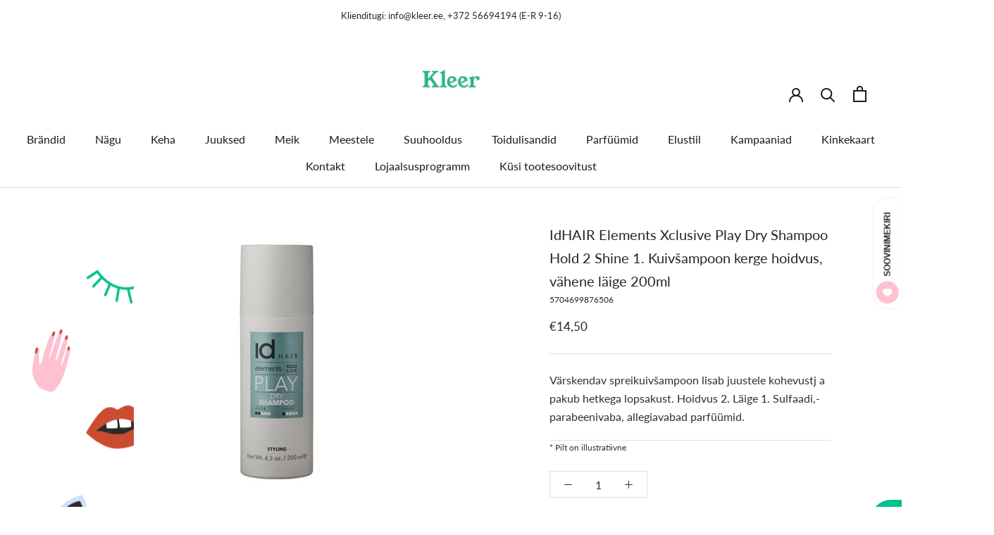

--- FILE ---
content_type: text/html; charset=utf-8
request_url: https://www.kleer.ee/products/idhair-elements-xclusive-play-dry-shampoo-hold-2-shine-1-kuivsampoon-kerge-hoidvus-vahene-laige-200ml
body_size: 40328
content:
<!doctype html>

<html class="no-js" lang="et-EE">
  <head>
    <meta charset="utf-8"> 
    <meta http-equiv="X-UA-Compatible" content="IE=edge,chrome=1">
    <meta name="viewport" content="width=device-width, initial-scale=1.0, height=device-height, minimum-scale=1.0, maximum-scale=1.0">
    <meta name="theme-color" content="">

    <title>
      IdHAIR Elements Xclusive Play Dry Shampoo Hold 2 Shine 1. Kuivšampoon  &ndash; Kleer
    </title><meta name="description" content="Värskendav spreikuivšampoon lisab juustele kohevustj a pakub hetkega lopsakust. Hoidvus 2. Läige 1. Sulfaadi,- parabeenivaba, allegiavabad parfüümid."><link rel="canonical" href="https://www.kleer.ee/products/idhair-elements-xclusive-play-dry-shampoo-hold-2-shine-1-kuivsampoon-kerge-hoidvus-vahene-laige-200ml"><link rel="shortcut icon" href="//www.kleer.ee/cdn/shop/files/Kleer-logo-must-veeb_96x.png?v=1658584694" type="image/png"><meta property="og:type" content="product">
  <meta property="og:title" content="IdHAIR Elements Xclusive Play Dry Shampoo Hold 2 Shine 1. Kuivšampoon kerge hoidvus, vähene läige 200ml"><meta property="og:image" content="http://www.kleer.ee/cdn/shop/files/570469987650650000024_1_idhair_elements_xclusive_play_dry_shampoo_200ml.jpg?v=1684239866">
    <meta property="og:image:secure_url" content="https://www.kleer.ee/cdn/shop/files/570469987650650000024_1_idhair_elements_xclusive_play_dry_shampoo_200ml.jpg?v=1684239866">
    <meta property="og:image:width" content="2668">
    <meta property="og:image:height" content="2668"><meta property="product:price:amount" content="14,50">
  <meta property="product:price:currency" content="EUR"><meta property="og:description" content="Värskendav spreikuivšampoon lisab juustele kohevustj a pakub hetkega lopsakust. Hoidvus 2. Läige 1. Sulfaadi,- parabeenivaba, allegiavabad parfüümid."><meta property="og:url" content="https://www.kleer.ee/products/idhair-elements-xclusive-play-dry-shampoo-hold-2-shine-1-kuivsampoon-kerge-hoidvus-vahene-laige-200ml">
<meta property="og:site_name" content="Kleer"><meta name="twitter:card" content="summary"><meta name="twitter:title" content="IdHAIR Elements Xclusive Play Dry Shampoo Hold 2 Shine 1. Kuivšampoon kerge hoidvus, vähene läige 200ml">
  <meta name="twitter:description" content="Värskendav spreikuivšampoon lisab juustele kohevustj a pakub hetkega lopsakust. Hoidvus 2. Läige 1. Sulfaadi,- parabeenivaba, allegiavabad parfüümid.">
  <meta name="twitter:image" content="https://www.kleer.ee/cdn/shop/files/570469987650650000024_1_idhair_elements_xclusive_play_dry_shampoo_200ml_600x600_crop_center.jpg?v=1684239866">
    <style>
  @font-face {
  font-family: Lato;
  font-weight: 400;
  font-style: normal;
  font-display: fallback;
  src: url("//www.kleer.ee/cdn/fonts/lato/lato_n4.c3b93d431f0091c8be23185e15c9d1fee1e971c5.woff2") format("woff2"),
       url("//www.kleer.ee/cdn/fonts/lato/lato_n4.d5c00c781efb195594fd2fd4ad04f7882949e327.woff") format("woff");
}

  @font-face {
  font-family: Lato;
  font-weight: 400;
  font-style: normal;
  font-display: fallback;
  src: url("//www.kleer.ee/cdn/fonts/lato/lato_n4.c3b93d431f0091c8be23185e15c9d1fee1e971c5.woff2") format("woff2"),
       url("//www.kleer.ee/cdn/fonts/lato/lato_n4.d5c00c781efb195594fd2fd4ad04f7882949e327.woff") format("woff");
}


  @font-face {
  font-family: Lato;
  font-weight: 700;
  font-style: normal;
  font-display: fallback;
  src: url("//www.kleer.ee/cdn/fonts/lato/lato_n7.900f219bc7337bc57a7a2151983f0a4a4d9d5dcf.woff2") format("woff2"),
       url("//www.kleer.ee/cdn/fonts/lato/lato_n7.a55c60751adcc35be7c4f8a0313f9698598612ee.woff") format("woff");
}

  @font-face {
  font-family: Lato;
  font-weight: 400;
  font-style: italic;
  font-display: fallback;
  src: url("//www.kleer.ee/cdn/fonts/lato/lato_i4.09c847adc47c2fefc3368f2e241a3712168bc4b6.woff2") format("woff2"),
       url("//www.kleer.ee/cdn/fonts/lato/lato_i4.3c7d9eb6c1b0a2bf62d892c3ee4582b016d0f30c.woff") format("woff");
}

  @font-face {
  font-family: Lato;
  font-weight: 700;
  font-style: italic;
  font-display: fallback;
  src: url("//www.kleer.ee/cdn/fonts/lato/lato_i7.16ba75868b37083a879b8dd9f2be44e067dfbf92.woff2") format("woff2"),
       url("//www.kleer.ee/cdn/fonts/lato/lato_i7.4c07c2b3b7e64ab516aa2f2081d2bb0366b9dce8.woff") format("woff");
}


  :root {
    --heading-font-family : Lato, sans-serif;
    --heading-font-weight : 400;
    --heading-font-style  : normal;

    --text-font-family : Lato, sans-serif;
    --text-font-weight : 400;
    --text-font-style  : normal;

    --base-text-font-size   : 16px;
    --default-text-font-size: 14px;--background          : #ffffff;
    --background-rgb      : 255, 255, 255;
    --light-background    : #ffc0d2;
    --light-background-rgb: 255, 192, 210;
    --heading-color       : #242724;
    --text-color          : #303030;
    --text-color-rgb      : 48, 48, 48;
    --text-color-light    : #242724;
    --text-color-light-rgb: 36, 39, 36;
    --link-color          : #00c08c;
    --link-color-rgb      : 0, 192, 140;
    --border-color        : #e0e0e0;
    --border-color-rgb    : 224, 224, 224;

    --button-background    : #00c08c;
    --button-background-rgb: 0, 192, 140;
    --button-text-color    : #303030;

    --header-background       : #ffffff;
    --header-heading-color    : #1c1b1b;
    --header-light-text-color : #242724;
    --header-border-color     : #dddddd;

    --footer-background    : #ccdffe;
    --footer-text-color    : #242724;
    --footer-heading-color : #303030;
    --footer-border-color  : #b3c3dd;

    --navigation-background      : #ffffff;
    --navigation-background-rgb  : 255, 255, 255;
    --navigation-text-color      : #303030;
    --navigation-text-color-light: rgba(48, 48, 48, 0.5);
    --navigation-border-color    : rgba(48, 48, 48, 0.25);

    --newsletter-popup-background     : #ffc0d2;
    --newsletter-popup-text-color     : #303030;
    --newsletter-popup-text-color-rgb : 48, 48, 48;

    --secondary-elements-background       : #ffc0d2;
    --secondary-elements-background-rgb   : 255, 192, 210;
    --secondary-elements-text-color       : #303030;
    --secondary-elements-text-color-light : rgba(48, 48, 48, 0.5);
    --secondary-elements-border-color     : rgba(48, 48, 48, 0.25);

    --product-sale-price-color    : #00c08c;
    --product-sale-price-color-rgb: 0, 192, 140;
    --product-star-rating: #f6a429;

    /* Shopify related variables */
    --payment-terms-background-color: #ffffff;

    /* Products */

    --horizontal-spacing-four-products-per-row: 40px;
        --horizontal-spacing-two-products-per-row : 40px;

    --vertical-spacing-four-products-per-row: 60px;
        --vertical-spacing-two-products-per-row : 75px;

    /* Animation */
    --drawer-transition-timing: cubic-bezier(0.645, 0.045, 0.355, 1);
    --header-base-height: 80px; /* We set a default for browsers that do not support CSS variables */

    /* Cursors */
    --cursor-zoom-in-svg    : url(//www.kleer.ee/cdn/shop/t/16/assets/cursor-zoom-in.svg?v=12393094056658919151680720052);
    --cursor-zoom-in-2x-svg : url(//www.kleer.ee/cdn/shop/t/16/assets/cursor-zoom-in-2x.svg?v=69259131158723723681680720052);
  }
</style>

<script>
  // IE11 does not have support for CSS variables, so we have to polyfill them
  if (!(((window || {}).CSS || {}).supports && window.CSS.supports('(--a: 0)'))) {
    const script = document.createElement('script');
    script.type = 'text/javascript';
    script.src = 'https://cdn.jsdelivr.net/npm/css-vars-ponyfill@2';
    script.onload = function() {
      cssVars({});
    };

    document.getElementsByTagName('head')[0].appendChild(script);
  }
</script>

    <script>window.performance && window.performance.mark && window.performance.mark('shopify.content_for_header.start');</script><meta id="shopify-digital-wallet" name="shopify-digital-wallet" content="/34342404236/digital_wallets/dialog">
<link rel="alternate" type="application/json+oembed" href="https://www.kleer.ee/products/idhair-elements-xclusive-play-dry-shampoo-hold-2-shine-1-kuivsampoon-kerge-hoidvus-vahene-laige-200ml.oembed">
<script async="async" src="/checkouts/internal/preloads.js?locale=et-EE"></script>
<script id="shopify-features" type="application/json">{"accessToken":"f355d0e53393f55502d47c285a06e9dc","betas":["rich-media-storefront-analytics"],"domain":"www.kleer.ee","predictiveSearch":true,"shopId":34342404236,"locale":"en"}</script>
<script>var Shopify = Shopify || {};
Shopify.shop = "layla-ee.myshopify.com";
Shopify.locale = "et-EE";
Shopify.currency = {"active":"EUR","rate":"1.0"};
Shopify.country = "EE";
Shopify.theme = {"name":"Prestige (v5) [Parcely 05.04]","id":147048989006,"schema_name":"Prestige","schema_version":"5.4.3","theme_store_id":855,"role":"main"};
Shopify.theme.handle = "null";
Shopify.theme.style = {"id":null,"handle":null};
Shopify.cdnHost = "www.kleer.ee/cdn";
Shopify.routes = Shopify.routes || {};
Shopify.routes.root = "/";</script>
<script type="module">!function(o){(o.Shopify=o.Shopify||{}).modules=!0}(window);</script>
<script>!function(o){function n(){var o=[];function n(){o.push(Array.prototype.slice.apply(arguments))}return n.q=o,n}var t=o.Shopify=o.Shopify||{};t.loadFeatures=n(),t.autoloadFeatures=n()}(window);</script>
<script id="shop-js-analytics" type="application/json">{"pageType":"product"}</script>
<script defer="defer" async type="module" src="//www.kleer.ee/cdn/shopifycloud/shop-js/modules/v2/client.init-shop-cart-sync_BT-GjEfc.en.esm.js"></script>
<script defer="defer" async type="module" src="//www.kleer.ee/cdn/shopifycloud/shop-js/modules/v2/chunk.common_D58fp_Oc.esm.js"></script>
<script defer="defer" async type="module" src="//www.kleer.ee/cdn/shopifycloud/shop-js/modules/v2/chunk.modal_xMitdFEc.esm.js"></script>
<script type="module">
  await import("//www.kleer.ee/cdn/shopifycloud/shop-js/modules/v2/client.init-shop-cart-sync_BT-GjEfc.en.esm.js");
await import("//www.kleer.ee/cdn/shopifycloud/shop-js/modules/v2/chunk.common_D58fp_Oc.esm.js");
await import("//www.kleer.ee/cdn/shopifycloud/shop-js/modules/v2/chunk.modal_xMitdFEc.esm.js");

  window.Shopify.SignInWithShop?.initShopCartSync?.({"fedCMEnabled":true,"windoidEnabled":true});

</script>
<script>(function() {
  var isLoaded = false;
  function asyncLoad() {
    if (isLoaded) return;
    isLoaded = true;
    var urls = ["https:\/\/production.parcely.app\/cartV2.js?shop=layla-ee.myshopify.com"];
    for (var i = 0; i < urls.length; i++) {
      var s = document.createElement('script');
      s.type = 'text/javascript';
      s.async = true;
      s.src = urls[i];
      var x = document.getElementsByTagName('script')[0];
      x.parentNode.insertBefore(s, x);
    }
  };
  if(window.attachEvent) {
    window.attachEvent('onload', asyncLoad);
  } else {
    window.addEventListener('load', asyncLoad, false);
  }
})();</script>
<script id="__st">var __st={"a":34342404236,"offset":7200,"reqid":"f03fe6ec-59b7-476d-b9c7-08a067f52c1f-1769418341","pageurl":"www.kleer.ee\/products\/idhair-elements-xclusive-play-dry-shampoo-hold-2-shine-1-kuivsampoon-kerge-hoidvus-vahene-laige-200ml","u":"b8c2507c9cb3","p":"product","rtyp":"product","rid":7525368070310};</script>
<script>window.ShopifyPaypalV4VisibilityTracking = true;</script>
<script id="captcha-bootstrap">!function(){'use strict';const t='contact',e='account',n='new_comment',o=[[t,t],['blogs',n],['comments',n],[t,'customer']],c=[[e,'customer_login'],[e,'guest_login'],[e,'recover_customer_password'],[e,'create_customer']],r=t=>t.map((([t,e])=>`form[action*='/${t}']:not([data-nocaptcha='true']) input[name='form_type'][value='${e}']`)).join(','),a=t=>()=>t?[...document.querySelectorAll(t)].map((t=>t.form)):[];function s(){const t=[...o],e=r(t);return a(e)}const i='password',u='form_key',d=['recaptcha-v3-token','g-recaptcha-response','h-captcha-response',i],f=()=>{try{return window.sessionStorage}catch{return}},m='__shopify_v',_=t=>t.elements[u];function p(t,e,n=!1){try{const o=window.sessionStorage,c=JSON.parse(o.getItem(e)),{data:r}=function(t){const{data:e,action:n}=t;return t[m]||n?{data:e,action:n}:{data:t,action:n}}(c);for(const[e,n]of Object.entries(r))t.elements[e]&&(t.elements[e].value=n);n&&o.removeItem(e)}catch(o){console.error('form repopulation failed',{error:o})}}const l='form_type',E='cptcha';function T(t){t.dataset[E]=!0}const w=window,h=w.document,L='Shopify',v='ce_forms',y='captcha';let A=!1;((t,e)=>{const n=(g='f06e6c50-85a8-45c8-87d0-21a2b65856fe',I='https://cdn.shopify.com/shopifycloud/storefront-forms-hcaptcha/ce_storefront_forms_captcha_hcaptcha.v1.5.2.iife.js',D={infoText:'Protected by hCaptcha',privacyText:'Privacy',termsText:'Terms'},(t,e,n)=>{const o=w[L][v],c=o.bindForm;if(c)return c(t,g,e,D).then(n);var r;o.q.push([[t,g,e,D],n]),r=I,A||(h.body.append(Object.assign(h.createElement('script'),{id:'captcha-provider',async:!0,src:r})),A=!0)});var g,I,D;w[L]=w[L]||{},w[L][v]=w[L][v]||{},w[L][v].q=[],w[L][y]=w[L][y]||{},w[L][y].protect=function(t,e){n(t,void 0,e),T(t)},Object.freeze(w[L][y]),function(t,e,n,w,h,L){const[v,y,A,g]=function(t,e,n){const i=e?o:[],u=t?c:[],d=[...i,...u],f=r(d),m=r(i),_=r(d.filter((([t,e])=>n.includes(e))));return[a(f),a(m),a(_),s()]}(w,h,L),I=t=>{const e=t.target;return e instanceof HTMLFormElement?e:e&&e.form},D=t=>v().includes(t);t.addEventListener('submit',(t=>{const e=I(t);if(!e)return;const n=D(e)&&!e.dataset.hcaptchaBound&&!e.dataset.recaptchaBound,o=_(e),c=g().includes(e)&&(!o||!o.value);(n||c)&&t.preventDefault(),c&&!n&&(function(t){try{if(!f())return;!function(t){const e=f();if(!e)return;const n=_(t);if(!n)return;const o=n.value;o&&e.removeItem(o)}(t);const e=Array.from(Array(32),(()=>Math.random().toString(36)[2])).join('');!function(t,e){_(t)||t.append(Object.assign(document.createElement('input'),{type:'hidden',name:u})),t.elements[u].value=e}(t,e),function(t,e){const n=f();if(!n)return;const o=[...t.querySelectorAll(`input[type='${i}']`)].map((({name:t})=>t)),c=[...d,...o],r={};for(const[a,s]of new FormData(t).entries())c.includes(a)||(r[a]=s);n.setItem(e,JSON.stringify({[m]:1,action:t.action,data:r}))}(t,e)}catch(e){console.error('failed to persist form',e)}}(e),e.submit())}));const S=(t,e)=>{t&&!t.dataset[E]&&(n(t,e.some((e=>e===t))),T(t))};for(const o of['focusin','change'])t.addEventListener(o,(t=>{const e=I(t);D(e)&&S(e,y())}));const B=e.get('form_key'),M=e.get(l),P=B&&M;t.addEventListener('DOMContentLoaded',(()=>{const t=y();if(P)for(const e of t)e.elements[l].value===M&&p(e,B);[...new Set([...A(),...v().filter((t=>'true'===t.dataset.shopifyCaptcha))])].forEach((e=>S(e,t)))}))}(h,new URLSearchParams(w.location.search),n,t,e,['guest_login'])})(!0,!0)}();</script>
<script integrity="sha256-4kQ18oKyAcykRKYeNunJcIwy7WH5gtpwJnB7kiuLZ1E=" data-source-attribution="shopify.loadfeatures" defer="defer" src="//www.kleer.ee/cdn/shopifycloud/storefront/assets/storefront/load_feature-a0a9edcb.js" crossorigin="anonymous"></script>
<script data-source-attribution="shopify.dynamic_checkout.dynamic.init">var Shopify=Shopify||{};Shopify.PaymentButton=Shopify.PaymentButton||{isStorefrontPortableWallets:!0,init:function(){window.Shopify.PaymentButton.init=function(){};var t=document.createElement("script");t.src="https://www.kleer.ee/cdn/shopifycloud/portable-wallets/latest/portable-wallets.en.js",t.type="module",document.head.appendChild(t)}};
</script>
<script data-source-attribution="shopify.dynamic_checkout.buyer_consent">
  function portableWalletsHideBuyerConsent(e){var t=document.getElementById("shopify-buyer-consent"),n=document.getElementById("shopify-subscription-policy-button");t&&n&&(t.classList.add("hidden"),t.setAttribute("aria-hidden","true"),n.removeEventListener("click",e))}function portableWalletsShowBuyerConsent(e){var t=document.getElementById("shopify-buyer-consent"),n=document.getElementById("shopify-subscription-policy-button");t&&n&&(t.classList.remove("hidden"),t.removeAttribute("aria-hidden"),n.addEventListener("click",e))}window.Shopify?.PaymentButton&&(window.Shopify.PaymentButton.hideBuyerConsent=portableWalletsHideBuyerConsent,window.Shopify.PaymentButton.showBuyerConsent=portableWalletsShowBuyerConsent);
</script>
<script data-source-attribution="shopify.dynamic_checkout.cart.bootstrap">document.addEventListener("DOMContentLoaded",(function(){function t(){return document.querySelector("shopify-accelerated-checkout-cart, shopify-accelerated-checkout")}if(t())Shopify.PaymentButton.init();else{new MutationObserver((function(e,n){t()&&(Shopify.PaymentButton.init(),n.disconnect())})).observe(document.body,{childList:!0,subtree:!0})}}));
</script>

<script>window.performance && window.performance.mark && window.performance.mark('shopify.content_for_header.end');</script>

    <link rel="stylesheet" href="//www.kleer.ee/cdn/shop/t/16/assets/theme.css?v=30565719227225658841685042751">

    <script>// This allows to expose several variables to the global scope, to be used in scripts
      window.theme = {
        pageType: "product",
        moneyFormat: "€{{amount_with_comma_separator}}",
        moneyWithCurrencyFormat: "€{{amount_with_comma_separator}} EUR",
        currencyCodeEnabled: false,
        productImageSize: "square",
        searchMode: "product",
        showPageTransition: false,
        showElementStaggering: false,
        showImageZooming: false
      };

      window.routes = {
        rootUrl: "\/",
        rootUrlWithoutSlash: '',
        cartUrl: "\/cart",
        cartAddUrl: "\/cart\/add",
        cartChangeUrl: "\/cart\/change",
        searchUrl: "\/search",
        productRecommendationsUrl: "\/recommendations\/products"
      };

      window.languages = {
        cartAddNote: "Lisa kommentaar",
        cartEditNote: "Muuda kommentaari",
        productImageLoadingError: "Palun värskenda lehte",
        productFormAddToCart: "Lisa ostukorvi",
        productFormUnavailable: "Ei ole saadaval",
        productFormSoldOut: "Pole hetkel saadaval",
        shippingEstimatorOneResult: "1 võimalus",
        shippingEstimatorMoreResults: "{{ count }} võimalust:",
        shippingEstimatorNoResults: "Kahjuks puudub postiga saatmise võimalus"
      };

      window.lazySizesConfig = {
        loadHidden: false,
        hFac: 0.5,
        expFactor: 2,
        ricTimeout: 150,
        lazyClass: 'Image--lazyLoad',
        loadingClass: 'Image--lazyLoading',
        loadedClass: 'Image--lazyLoaded'
      };

      document.documentElement.className = document.documentElement.className.replace('no-js', 'js');
      document.documentElement.style.setProperty('--window-height', window.innerHeight + 'px');

      // We do a quick detection of some features (we could use Modernizr but for so little...)
      (function() {
        document.documentElement.className += ((window.CSS && window.CSS.supports('(position: sticky) or (position: -webkit-sticky)')) ? ' supports-sticky' : ' no-supports-sticky');
        document.documentElement.className += (window.matchMedia('(-moz-touch-enabled: 1), (hover: none)')).matches ? ' no-supports-hover' : ' supports-hover';
      }());

      
    </script>

    <script src="//www.kleer.ee/cdn/shop/t/16/assets/lazysizes.min.js?v=174358363404432586981680720052" async></script><script src="//www.kleer.ee/cdn/shop/t/16/assets/libs.min.js?v=26178543184394469741680720052" defer></script>
    <script src="//www.kleer.ee/cdn/shop/t/16/assets/theme.js?v=109792692412679373821680720052" defer></script>
    <script src="//www.kleer.ee/cdn/shop/t/16/assets/custom.js?v=70738491027665064921719249101" defer></script>

  <meta name="google-site-verification" content="zG4E_tv7ny-qpFwsxO9TYZpAyUDC2OL4ZNUUq4gYP8g" />

    <script>
      (function () {
        window.onpageshow = function() {
          if (window.theme.showPageTransition) {
            var pageTransition = document.querySelector('.PageTransition');

            if (pageTransition) {
              pageTransition.style.visibility = 'visible';
              pageTransition.style.opacity = '0';
            }
          }

          // When the page is loaded from the cache, we have to reload the cart content
          document.documentElement.dispatchEvent(new CustomEvent('cart:refresh', {
            bubbles: true
          }));
        };
      })();
    </script>

    
  <script type="application/ld+json">
  {
    "@context": "http://schema.org",
    "@type": "Product",
    "offers": [{
          "@type": "Offer",
          "name": "Default Title",
          "availability":"https://schema.org/InStock",
          "price": 14.5,
          "priceCurrency": "EUR",
          "priceValidUntil": "2026-02-05","sku": "5704699876506","url": "/products/idhair-elements-xclusive-play-dry-shampoo-hold-2-shine-1-kuivsampoon-kerge-hoidvus-vahene-laige-200ml?variant=43444694548646"
        }
],
      "gtin13": "5704699876506",
      "productId": "5704699876506",
    "brand": {
      "name": "IdHAIR"
    },
    "name": "IdHAIR Elements Xclusive Play Dry Shampoo Hold 2 Shine 1. Kuivšampoon kerge hoidvus, vähene läige 200ml",
    "description": "Värskendav spreikuivšampoon lisab juustele kohevustj a pakub hetkega lopsakust. Hoidvus 2. Läige 1. Sulfaadi,- parabeenivaba, allegiavabad parfüümid.",
    "category": "kuivšampoonid",
    "url": "/products/idhair-elements-xclusive-play-dry-shampoo-hold-2-shine-1-kuivsampoon-kerge-hoidvus-vahene-laige-200ml",
    "sku": "5704699876506",
    "image": {
      "@type": "ImageObject",
      "url": "https://www.kleer.ee/cdn/shop/files/570469987650650000024_1_idhair_elements_xclusive_play_dry_shampoo_200ml_1024x.jpg?v=1684239866",
      "image": "https://www.kleer.ee/cdn/shop/files/570469987650650000024_1_idhair_elements_xclusive_play_dry_shampoo_200ml_1024x.jpg?v=1684239866",
      "name": "IdHAIR Elements Xclusive Play Dry Shampoo Hold 2 Shine 1. Kuivšampoon kerge hoidvus, vähene läige 200ml",
      "width": "1024",
      "height": "1024"
    }
  }
  </script>



  <script type="application/ld+json">
  {
    "@context": "http://schema.org",
    "@type": "BreadcrumbList",
  "itemListElement": [{
      "@type": "ListItem",
      "position": 1,
      "name": "Avaleht",
      "item": "https://www.kleer.ee"
    },{
          "@type": "ListItem",
          "position": 2,
          "name": "IdHAIR Elements Xclusive Play Dry Shampoo Hold 2 Shine 1. Kuivšampoon kerge hoidvus, vähene läige 200ml",
          "item": "https://www.kleer.ee/products/idhair-elements-xclusive-play-dry-shampoo-hold-2-shine-1-kuivsampoon-kerge-hoidvus-vahene-laige-200ml"
        }]
  }
  </script>

<!-- BEGIN app block: shopify://apps/consentmo-gdpr/blocks/gdpr_cookie_consent/4fbe573f-a377-4fea-9801-3ee0858cae41 -->


<!-- END app block --><!-- BEGIN app block: shopify://apps/hulk-form-builder/blocks/app-embed/b6b8dd14-356b-4725-a4ed-77232212b3c3 --><!-- BEGIN app snippet: hulkapps-formbuilder-theme-ext --><script type="text/javascript">
  
  if (typeof window.formbuilder_customer != "object") {
        window.formbuilder_customer = {}
  }

  window.hulkFormBuilder = {
    form_data: {},
    shop_data: {"shop_ANXRWyMOrNBpU1jewPECbg":{"shop_uuid":"ANXRWyMOrNBpU1jewPECbg","shop_timezone":"Europe\/Tallinn","shop_id":93149,"shop_is_after_submit_enabled":true,"shop_shopify_plan":"Basic","shop_shopify_domain":"layla-ee.myshopify.com","shop_created_at":"2023-10-14T08:59:58.446-05:00","is_skip_metafield":false,"shop_deleted":false,"shop_disabled":false}},
    settings_data: {"shop_settings":{"shop_customise_msgs":[],"default_customise_msgs":{"is_required":"is required","thank_you":"Thank you! The form was submitted successfully.","processing":"Processing...","valid_data":"Please provide valid data","valid_email":"Provide valid email format","valid_tags":"HTML Tags are not allowed","valid_phone":"Provide valid phone number","valid_captcha":"Please provide valid captcha response","valid_url":"Provide valid URL","only_number_alloud":"Provide valid number in","number_less":"must be less than","number_more":"must be more than","image_must_less":"Image must be less than 20MB","image_number":"Images allowed","image_extension":"Invalid extension! Please provide image file","error_image_upload":"Error in image upload. Please try again.","error_file_upload":"Error in file upload. Please try again.","your_response":"Your response","error_form_submit":"Error occur.Please try again after sometime.","email_submitted":"Form with this email is already submitted","invalid_email_by_zerobounce":"The email address you entered appears to be invalid. Please check it and try again.","download_file":"Download file","card_details_invalid":"Your card details are invalid","card_details":"Card details","please_enter_card_details":"Please enter card details","card_number":"Card number","exp_mm":"Exp MM","exp_yy":"Exp YY","crd_cvc":"CVV","payment_value":"Payment amount","please_enter_payment_amount":"Please enter payment amount","address1":"Address line 1","address2":"Address line 2","city":"City","province":"Province","zipcode":"Zip code","country":"Country","blocked_domain":"This form does not accept addresses from","file_must_less":"File must be less than 20MB","file_extension":"Invalid extension! Please provide file","only_file_number_alloud":"files allowed","previous":"Previous","next":"Next","must_have_a_input":"Please enter at least one field.","please_enter_required_data":"Please enter required data","atleast_one_special_char":"Include at least one special character","atleast_one_lowercase_char":"Include at least one lowercase character","atleast_one_uppercase_char":"Include at least one uppercase character","atleast_one_number":"Include at least one number","must_have_8_chars":"Must have 8 characters long","be_between_8_and_12_chars":"Be between 8 and 12 characters long","please_select":"Please Select","phone_submitted":"Form with this phone number is already submitted","user_res_parse_error":"Error while submitting the form","valid_same_values":"values must be same","product_choice_clear_selection":"Clear Selection","picture_choice_clear_selection":"Clear Selection","remove_all_for_file_image_upload":"Remove All","invalid_file_type_for_image_upload":"You can't upload files of this type.","invalid_file_type_for_signature_upload":"You can't upload files of this type.","max_files_exceeded_for_file_upload":"You can not upload any more files.","max_files_exceeded_for_image_upload":"You can not upload any more files.","file_already_exist":"File already uploaded","max_limit_exceed":"You have added the maximum number of text fields.","cancel_upload_for_file_upload":"Cancel upload","cancel_upload_for_image_upload":"Cancel upload","cancel_upload_for_signature_upload":"Cancel upload"},"shop_blocked_domains":[]}},
    features_data: {"shop_plan_features":{"shop_plan_features":["unlimited-forms","full-design-customization","export-form-submissions","multiple-recipients-for-form-submissions","multiple-admin-notifications","enable-captcha","unlimited-file-uploads","save-submitted-form-data","set-auto-response-message","conditional-logic","form-banner","save-as-draft-facility","include-user-response-in-admin-email","disable-form-submission","file-upload"]}},
    shop: null,
    shop_id: null,
    plan_features: null,
    validateDoubleQuotes: false,
    assets: {
      extraFunctions: "https://cdn.shopify.com/extensions/019bb5ee-ec40-7527-955d-c1b8751eb060/form-builder-by-hulkapps-50/assets/extra-functions.js",
      extraStyles: "https://cdn.shopify.com/extensions/019bb5ee-ec40-7527-955d-c1b8751eb060/form-builder-by-hulkapps-50/assets/extra-styles.css",
      bootstrapStyles: "https://cdn.shopify.com/extensions/019bb5ee-ec40-7527-955d-c1b8751eb060/form-builder-by-hulkapps-50/assets/theme-app-extension-bootstrap.css"
    },
    translations: {
      htmlTagNotAllowed: "HTML Tags are not allowed",
      sqlQueryNotAllowed: "SQL Queries are not allowed",
      doubleQuoteNotAllowed: "Double quotes are not allowed",
      vorwerkHttpWwwNotAllowed: "The words \u0026#39;http\u0026#39; and \u0026#39;www\u0026#39; are not allowed. Please remove them and try again.",
      maxTextFieldsReached: "You have added the maximum number of text fields.",
      avoidNegativeWords: "Avoid negative words: Don\u0026#39;t use negative words in your contact message.",
      customDesignOnly: "This form is for custom designs requests. For general inquiries please contact our team at info@stagheaddesigns.com",
      zerobounceApiErrorMsg: "We couldn\u0026#39;t verify your email due to a technical issue. Please try again later.",
    }

  }

  

  window.FbThemeAppExtSettingsHash = {}
  
</script><!-- END app snippet --><!-- END app block --><script src="https://cdn.shopify.com/extensions/019be9e8-7389-72d2-90ad-753cce315171/consentmo-gdpr-595/assets/consentmo_cookie_consent.js" type="text/javascript" defer="defer"></script>
<script src="https://cdn.shopify.com/extensions/019bb5ee-ec40-7527-955d-c1b8751eb060/form-builder-by-hulkapps-50/assets/form-builder-script.js" type="text/javascript" defer="defer"></script>
<link href="https://monorail-edge.shopifysvc.com" rel="dns-prefetch">
<script>(function(){if ("sendBeacon" in navigator && "performance" in window) {try {var session_token_from_headers = performance.getEntriesByType('navigation')[0].serverTiming.find(x => x.name == '_s').description;} catch {var session_token_from_headers = undefined;}var session_cookie_matches = document.cookie.match(/_shopify_s=([^;]*)/);var session_token_from_cookie = session_cookie_matches && session_cookie_matches.length === 2 ? session_cookie_matches[1] : "";var session_token = session_token_from_headers || session_token_from_cookie || "";function handle_abandonment_event(e) {var entries = performance.getEntries().filter(function(entry) {return /monorail-edge.shopifysvc.com/.test(entry.name);});if (!window.abandonment_tracked && entries.length === 0) {window.abandonment_tracked = true;var currentMs = Date.now();var navigation_start = performance.timing.navigationStart;var payload = {shop_id: 34342404236,url: window.location.href,navigation_start,duration: currentMs - navigation_start,session_token,page_type: "product"};window.navigator.sendBeacon("https://monorail-edge.shopifysvc.com/v1/produce", JSON.stringify({schema_id: "online_store_buyer_site_abandonment/1.1",payload: payload,metadata: {event_created_at_ms: currentMs,event_sent_at_ms: currentMs}}));}}window.addEventListener('pagehide', handle_abandonment_event);}}());</script>
<script id="web-pixels-manager-setup">(function e(e,d,r,n,o){if(void 0===o&&(o={}),!Boolean(null===(a=null===(i=window.Shopify)||void 0===i?void 0:i.analytics)||void 0===a?void 0:a.replayQueue)){var i,a;window.Shopify=window.Shopify||{};var t=window.Shopify;t.analytics=t.analytics||{};var s=t.analytics;s.replayQueue=[],s.publish=function(e,d,r){return s.replayQueue.push([e,d,r]),!0};try{self.performance.mark("wpm:start")}catch(e){}var l=function(){var e={modern:/Edge?\/(1{2}[4-9]|1[2-9]\d|[2-9]\d{2}|\d{4,})\.\d+(\.\d+|)|Firefox\/(1{2}[4-9]|1[2-9]\d|[2-9]\d{2}|\d{4,})\.\d+(\.\d+|)|Chrom(ium|e)\/(9{2}|\d{3,})\.\d+(\.\d+|)|(Maci|X1{2}).+ Version\/(15\.\d+|(1[6-9]|[2-9]\d|\d{3,})\.\d+)([,.]\d+|)( \(\w+\)|)( Mobile\/\w+|) Safari\/|Chrome.+OPR\/(9{2}|\d{3,})\.\d+\.\d+|(CPU[ +]OS|iPhone[ +]OS|CPU[ +]iPhone|CPU IPhone OS|CPU iPad OS)[ +]+(15[._]\d+|(1[6-9]|[2-9]\d|\d{3,})[._]\d+)([._]\d+|)|Android:?[ /-](13[3-9]|1[4-9]\d|[2-9]\d{2}|\d{4,})(\.\d+|)(\.\d+|)|Android.+Firefox\/(13[5-9]|1[4-9]\d|[2-9]\d{2}|\d{4,})\.\d+(\.\d+|)|Android.+Chrom(ium|e)\/(13[3-9]|1[4-9]\d|[2-9]\d{2}|\d{4,})\.\d+(\.\d+|)|SamsungBrowser\/([2-9]\d|\d{3,})\.\d+/,legacy:/Edge?\/(1[6-9]|[2-9]\d|\d{3,})\.\d+(\.\d+|)|Firefox\/(5[4-9]|[6-9]\d|\d{3,})\.\d+(\.\d+|)|Chrom(ium|e)\/(5[1-9]|[6-9]\d|\d{3,})\.\d+(\.\d+|)([\d.]+$|.*Safari\/(?![\d.]+ Edge\/[\d.]+$))|(Maci|X1{2}).+ Version\/(10\.\d+|(1[1-9]|[2-9]\d|\d{3,})\.\d+)([,.]\d+|)( \(\w+\)|)( Mobile\/\w+|) Safari\/|Chrome.+OPR\/(3[89]|[4-9]\d|\d{3,})\.\d+\.\d+|(CPU[ +]OS|iPhone[ +]OS|CPU[ +]iPhone|CPU IPhone OS|CPU iPad OS)[ +]+(10[._]\d+|(1[1-9]|[2-9]\d|\d{3,})[._]\d+)([._]\d+|)|Android:?[ /-](13[3-9]|1[4-9]\d|[2-9]\d{2}|\d{4,})(\.\d+|)(\.\d+|)|Mobile Safari.+OPR\/([89]\d|\d{3,})\.\d+\.\d+|Android.+Firefox\/(13[5-9]|1[4-9]\d|[2-9]\d{2}|\d{4,})\.\d+(\.\d+|)|Android.+Chrom(ium|e)\/(13[3-9]|1[4-9]\d|[2-9]\d{2}|\d{4,})\.\d+(\.\d+|)|Android.+(UC? ?Browser|UCWEB|U3)[ /]?(15\.([5-9]|\d{2,})|(1[6-9]|[2-9]\d|\d{3,})\.\d+)\.\d+|SamsungBrowser\/(5\.\d+|([6-9]|\d{2,})\.\d+)|Android.+MQ{2}Browser\/(14(\.(9|\d{2,})|)|(1[5-9]|[2-9]\d|\d{3,})(\.\d+|))(\.\d+|)|K[Aa][Ii]OS\/(3\.\d+|([4-9]|\d{2,})\.\d+)(\.\d+|)/},d=e.modern,r=e.legacy,n=navigator.userAgent;return n.match(d)?"modern":n.match(r)?"legacy":"unknown"}(),u="modern"===l?"modern":"legacy",c=(null!=n?n:{modern:"",legacy:""})[u],f=function(e){return[e.baseUrl,"/wpm","/b",e.hashVersion,"modern"===e.buildTarget?"m":"l",".js"].join("")}({baseUrl:d,hashVersion:r,buildTarget:u}),m=function(e){var d=e.version,r=e.bundleTarget,n=e.surface,o=e.pageUrl,i=e.monorailEndpoint;return{emit:function(e){var a=e.status,t=e.errorMsg,s=(new Date).getTime(),l=JSON.stringify({metadata:{event_sent_at_ms:s},events:[{schema_id:"web_pixels_manager_load/3.1",payload:{version:d,bundle_target:r,page_url:o,status:a,surface:n,error_msg:t},metadata:{event_created_at_ms:s}}]});if(!i)return console&&console.warn&&console.warn("[Web Pixels Manager] No Monorail endpoint provided, skipping logging."),!1;try{return self.navigator.sendBeacon.bind(self.navigator)(i,l)}catch(e){}var u=new XMLHttpRequest;try{return u.open("POST",i,!0),u.setRequestHeader("Content-Type","text/plain"),u.send(l),!0}catch(e){return console&&console.warn&&console.warn("[Web Pixels Manager] Got an unhandled error while logging to Monorail."),!1}}}}({version:r,bundleTarget:l,surface:e.surface,pageUrl:self.location.href,monorailEndpoint:e.monorailEndpoint});try{o.browserTarget=l,function(e){var d=e.src,r=e.async,n=void 0===r||r,o=e.onload,i=e.onerror,a=e.sri,t=e.scriptDataAttributes,s=void 0===t?{}:t,l=document.createElement("script"),u=document.querySelector("head"),c=document.querySelector("body");if(l.async=n,l.src=d,a&&(l.integrity=a,l.crossOrigin="anonymous"),s)for(var f in s)if(Object.prototype.hasOwnProperty.call(s,f))try{l.dataset[f]=s[f]}catch(e){}if(o&&l.addEventListener("load",o),i&&l.addEventListener("error",i),u)u.appendChild(l);else{if(!c)throw new Error("Did not find a head or body element to append the script");c.appendChild(l)}}({src:f,async:!0,onload:function(){if(!function(){var e,d;return Boolean(null===(d=null===(e=window.Shopify)||void 0===e?void 0:e.analytics)||void 0===d?void 0:d.initialized)}()){var d=window.webPixelsManager.init(e)||void 0;if(d){var r=window.Shopify.analytics;r.replayQueue.forEach((function(e){var r=e[0],n=e[1],o=e[2];d.publishCustomEvent(r,n,o)})),r.replayQueue=[],r.publish=d.publishCustomEvent,r.visitor=d.visitor,r.initialized=!0}}},onerror:function(){return m.emit({status:"failed",errorMsg:"".concat(f," has failed to load")})},sri:function(e){var d=/^sha384-[A-Za-z0-9+/=]+$/;return"string"==typeof e&&d.test(e)}(c)?c:"",scriptDataAttributes:o}),m.emit({status:"loading"})}catch(e){m.emit({status:"failed",errorMsg:(null==e?void 0:e.message)||"Unknown error"})}}})({shopId: 34342404236,storefrontBaseUrl: "https://www.kleer.ee",extensionsBaseUrl: "https://extensions.shopifycdn.com/cdn/shopifycloud/web-pixels-manager",monorailEndpoint: "https://monorail-edge.shopifysvc.com/unstable/produce_batch",surface: "storefront-renderer",enabledBetaFlags: ["2dca8a86"],webPixelsConfigList: [{"id":"945324366","configuration":"{\"config\":\"{\\\"pixel_id\\\":\\\"G-CGJB7H70HM\\\",\\\"gtag_events\\\":[{\\\"type\\\":\\\"purchase\\\",\\\"action_label\\\":\\\"G-CGJB7H70HM\\\"},{\\\"type\\\":\\\"page_view\\\",\\\"action_label\\\":\\\"G-CGJB7H70HM\\\"},{\\\"type\\\":\\\"view_item\\\",\\\"action_label\\\":\\\"G-CGJB7H70HM\\\"},{\\\"type\\\":\\\"search\\\",\\\"action_label\\\":\\\"G-CGJB7H70HM\\\"},{\\\"type\\\":\\\"add_to_cart\\\",\\\"action_label\\\":\\\"G-CGJB7H70HM\\\"},{\\\"type\\\":\\\"begin_checkout\\\",\\\"action_label\\\":\\\"G-CGJB7H70HM\\\"},{\\\"type\\\":\\\"add_payment_info\\\",\\\"action_label\\\":\\\"G-CGJB7H70HM\\\"}],\\\"enable_monitoring_mode\\\":false}\"}","eventPayloadVersion":"v1","runtimeContext":"OPEN","scriptVersion":"b2a88bafab3e21179ed38636efcd8a93","type":"APP","apiClientId":1780363,"privacyPurposes":[],"dataSharingAdjustments":{"protectedCustomerApprovalScopes":["read_customer_address","read_customer_email","read_customer_name","read_customer_personal_data","read_customer_phone"]}},{"id":"262930766","configuration":"{\"pixel_id\":\"164205596516626\",\"pixel_type\":\"facebook_pixel\",\"metaapp_system_user_token\":\"-\"}","eventPayloadVersion":"v1","runtimeContext":"OPEN","scriptVersion":"ca16bc87fe92b6042fbaa3acc2fbdaa6","type":"APP","apiClientId":2329312,"privacyPurposes":["ANALYTICS","MARKETING","SALE_OF_DATA"],"dataSharingAdjustments":{"protectedCustomerApprovalScopes":["read_customer_address","read_customer_email","read_customer_name","read_customer_personal_data","read_customer_phone"]}},{"id":"shopify-app-pixel","configuration":"{}","eventPayloadVersion":"v1","runtimeContext":"STRICT","scriptVersion":"0450","apiClientId":"shopify-pixel","type":"APP","privacyPurposes":["ANALYTICS","MARKETING"]},{"id":"shopify-custom-pixel","eventPayloadVersion":"v1","runtimeContext":"LAX","scriptVersion":"0450","apiClientId":"shopify-pixel","type":"CUSTOM","privacyPurposes":["ANALYTICS","MARKETING"]}],isMerchantRequest: false,initData: {"shop":{"name":"Kleer","paymentSettings":{"currencyCode":"EUR"},"myshopifyDomain":"layla-ee.myshopify.com","countryCode":"EE","storefrontUrl":"https:\/\/www.kleer.ee"},"customer":null,"cart":null,"checkout":null,"productVariants":[{"price":{"amount":14.5,"currencyCode":"EUR"},"product":{"title":"IdHAIR Elements Xclusive Play Dry Shampoo Hold 2 Shine 1. Kuivšampoon kerge hoidvus, vähene läige 200ml","vendor":"IdHAIR","id":"7525368070310","untranslatedTitle":"IdHAIR Elements Xclusive Play Dry Shampoo Hold 2 Shine 1. Kuivšampoon kerge hoidvus, vähene läige 200ml","url":"\/products\/idhair-elements-xclusive-play-dry-shampoo-hold-2-shine-1-kuivsampoon-kerge-hoidvus-vahene-laige-200ml","type":"kuivšampoonid"},"id":"43444694548646","image":{"src":"\/\/www.kleer.ee\/cdn\/shop\/files\/570469987650650000024_1_idhair_elements_xclusive_play_dry_shampoo_200ml.jpg?v=1684239866"},"sku":"5704699876506","title":"Default Title","untranslatedTitle":"Default Title"}],"purchasingCompany":null},},"https://www.kleer.ee/cdn","fcfee988w5aeb613cpc8e4bc33m6693e112",{"modern":"","legacy":""},{"shopId":"34342404236","storefrontBaseUrl":"https:\/\/www.kleer.ee","extensionBaseUrl":"https:\/\/extensions.shopifycdn.com\/cdn\/shopifycloud\/web-pixels-manager","surface":"storefront-renderer","enabledBetaFlags":"[\"2dca8a86\"]","isMerchantRequest":"false","hashVersion":"fcfee988w5aeb613cpc8e4bc33m6693e112","publish":"custom","events":"[[\"page_viewed\",{}],[\"product_viewed\",{\"productVariant\":{\"price\":{\"amount\":14.5,\"currencyCode\":\"EUR\"},\"product\":{\"title\":\"IdHAIR Elements Xclusive Play Dry Shampoo Hold 2 Shine 1. Kuivšampoon kerge hoidvus, vähene läige 200ml\",\"vendor\":\"IdHAIR\",\"id\":\"7525368070310\",\"untranslatedTitle\":\"IdHAIR Elements Xclusive Play Dry Shampoo Hold 2 Shine 1. Kuivšampoon kerge hoidvus, vähene läige 200ml\",\"url\":\"\/products\/idhair-elements-xclusive-play-dry-shampoo-hold-2-shine-1-kuivsampoon-kerge-hoidvus-vahene-laige-200ml\",\"type\":\"kuivšampoonid\"},\"id\":\"43444694548646\",\"image\":{\"src\":\"\/\/www.kleer.ee\/cdn\/shop\/files\/570469987650650000024_1_idhair_elements_xclusive_play_dry_shampoo_200ml.jpg?v=1684239866\"},\"sku\":\"5704699876506\",\"title\":\"Default Title\",\"untranslatedTitle\":\"Default Title\"}}]]"});</script><script>
  window.ShopifyAnalytics = window.ShopifyAnalytics || {};
  window.ShopifyAnalytics.meta = window.ShopifyAnalytics.meta || {};
  window.ShopifyAnalytics.meta.currency = 'EUR';
  var meta = {"product":{"id":7525368070310,"gid":"gid:\/\/shopify\/Product\/7525368070310","vendor":"IdHAIR","type":"kuivšampoonid","handle":"idhair-elements-xclusive-play-dry-shampoo-hold-2-shine-1-kuivsampoon-kerge-hoidvus-vahene-laige-200ml","variants":[{"id":43444694548646,"price":1450,"name":"IdHAIR Elements Xclusive Play Dry Shampoo Hold 2 Shine 1. Kuivšampoon kerge hoidvus, vähene läige 200ml","public_title":null,"sku":"5704699876506"}],"remote":false},"page":{"pageType":"product","resourceType":"product","resourceId":7525368070310,"requestId":"f03fe6ec-59b7-476d-b9c7-08a067f52c1f-1769418341"}};
  for (var attr in meta) {
    window.ShopifyAnalytics.meta[attr] = meta[attr];
  }
</script>
<script class="analytics">
  (function () {
    var customDocumentWrite = function(content) {
      var jquery = null;

      if (window.jQuery) {
        jquery = window.jQuery;
      } else if (window.Checkout && window.Checkout.$) {
        jquery = window.Checkout.$;
      }

      if (jquery) {
        jquery('body').append(content);
      }
    };

    var hasLoggedConversion = function(token) {
      if (token) {
        return document.cookie.indexOf('loggedConversion=' + token) !== -1;
      }
      return false;
    }

    var setCookieIfConversion = function(token) {
      if (token) {
        var twoMonthsFromNow = new Date(Date.now());
        twoMonthsFromNow.setMonth(twoMonthsFromNow.getMonth() + 2);

        document.cookie = 'loggedConversion=' + token + '; expires=' + twoMonthsFromNow;
      }
    }

    var trekkie = window.ShopifyAnalytics.lib = window.trekkie = window.trekkie || [];
    if (trekkie.integrations) {
      return;
    }
    trekkie.methods = [
      'identify',
      'page',
      'ready',
      'track',
      'trackForm',
      'trackLink'
    ];
    trekkie.factory = function(method) {
      return function() {
        var args = Array.prototype.slice.call(arguments);
        args.unshift(method);
        trekkie.push(args);
        return trekkie;
      };
    };
    for (var i = 0; i < trekkie.methods.length; i++) {
      var key = trekkie.methods[i];
      trekkie[key] = trekkie.factory(key);
    }
    trekkie.load = function(config) {
      trekkie.config = config || {};
      trekkie.config.initialDocumentCookie = document.cookie;
      var first = document.getElementsByTagName('script')[0];
      var script = document.createElement('script');
      script.type = 'text/javascript';
      script.onerror = function(e) {
        var scriptFallback = document.createElement('script');
        scriptFallback.type = 'text/javascript';
        scriptFallback.onerror = function(error) {
                var Monorail = {
      produce: function produce(monorailDomain, schemaId, payload) {
        var currentMs = new Date().getTime();
        var event = {
          schema_id: schemaId,
          payload: payload,
          metadata: {
            event_created_at_ms: currentMs,
            event_sent_at_ms: currentMs
          }
        };
        return Monorail.sendRequest("https://" + monorailDomain + "/v1/produce", JSON.stringify(event));
      },
      sendRequest: function sendRequest(endpointUrl, payload) {
        // Try the sendBeacon API
        if (window && window.navigator && typeof window.navigator.sendBeacon === 'function' && typeof window.Blob === 'function' && !Monorail.isIos12()) {
          var blobData = new window.Blob([payload], {
            type: 'text/plain'
          });

          if (window.navigator.sendBeacon(endpointUrl, blobData)) {
            return true;
          } // sendBeacon was not successful

        } // XHR beacon

        var xhr = new XMLHttpRequest();

        try {
          xhr.open('POST', endpointUrl);
          xhr.setRequestHeader('Content-Type', 'text/plain');
          xhr.send(payload);
        } catch (e) {
          console.log(e);
        }

        return false;
      },
      isIos12: function isIos12() {
        return window.navigator.userAgent.lastIndexOf('iPhone; CPU iPhone OS 12_') !== -1 || window.navigator.userAgent.lastIndexOf('iPad; CPU OS 12_') !== -1;
      }
    };
    Monorail.produce('monorail-edge.shopifysvc.com',
      'trekkie_storefront_load_errors/1.1',
      {shop_id: 34342404236,
      theme_id: 147048989006,
      app_name: "storefront",
      context_url: window.location.href,
      source_url: "//www.kleer.ee/cdn/s/trekkie.storefront.8d95595f799fbf7e1d32231b9a28fd43b70c67d3.min.js"});

        };
        scriptFallback.async = true;
        scriptFallback.src = '//www.kleer.ee/cdn/s/trekkie.storefront.8d95595f799fbf7e1d32231b9a28fd43b70c67d3.min.js';
        first.parentNode.insertBefore(scriptFallback, first);
      };
      script.async = true;
      script.src = '//www.kleer.ee/cdn/s/trekkie.storefront.8d95595f799fbf7e1d32231b9a28fd43b70c67d3.min.js';
      first.parentNode.insertBefore(script, first);
    };
    trekkie.load(
      {"Trekkie":{"appName":"storefront","development":false,"defaultAttributes":{"shopId":34342404236,"isMerchantRequest":null,"themeId":147048989006,"themeCityHash":"587817663433248328","contentLanguage":"et-EE","currency":"EUR","eventMetadataId":"f4d91c31-8f1f-48cf-b107-2003df0adc5f"},"isServerSideCookieWritingEnabled":true,"monorailRegion":"shop_domain","enabledBetaFlags":["65f19447"]},"Session Attribution":{},"S2S":{"facebookCapiEnabled":true,"source":"trekkie-storefront-renderer","apiClientId":580111}}
    );

    var loaded = false;
    trekkie.ready(function() {
      if (loaded) return;
      loaded = true;

      window.ShopifyAnalytics.lib = window.trekkie;

      var originalDocumentWrite = document.write;
      document.write = customDocumentWrite;
      try { window.ShopifyAnalytics.merchantGoogleAnalytics.call(this); } catch(error) {};
      document.write = originalDocumentWrite;

      window.ShopifyAnalytics.lib.page(null,{"pageType":"product","resourceType":"product","resourceId":7525368070310,"requestId":"f03fe6ec-59b7-476d-b9c7-08a067f52c1f-1769418341","shopifyEmitted":true});

      var match = window.location.pathname.match(/checkouts\/(.+)\/(thank_you|post_purchase)/)
      var token = match? match[1]: undefined;
      if (!hasLoggedConversion(token)) {
        setCookieIfConversion(token);
        window.ShopifyAnalytics.lib.track("Viewed Product",{"currency":"EUR","variantId":43444694548646,"productId":7525368070310,"productGid":"gid:\/\/shopify\/Product\/7525368070310","name":"IdHAIR Elements Xclusive Play Dry Shampoo Hold 2 Shine 1. Kuivšampoon kerge hoidvus, vähene läige 200ml","price":"14.50","sku":"5704699876506","brand":"IdHAIR","variant":null,"category":"kuivšampoonid","nonInteraction":true,"remote":false},undefined,undefined,{"shopifyEmitted":true});
      window.ShopifyAnalytics.lib.track("monorail:\/\/trekkie_storefront_viewed_product\/1.1",{"currency":"EUR","variantId":43444694548646,"productId":7525368070310,"productGid":"gid:\/\/shopify\/Product\/7525368070310","name":"IdHAIR Elements Xclusive Play Dry Shampoo Hold 2 Shine 1. Kuivšampoon kerge hoidvus, vähene läige 200ml","price":"14.50","sku":"5704699876506","brand":"IdHAIR","variant":null,"category":"kuivšampoonid","nonInteraction":true,"remote":false,"referer":"https:\/\/www.kleer.ee\/products\/idhair-elements-xclusive-play-dry-shampoo-hold-2-shine-1-kuivsampoon-kerge-hoidvus-vahene-laige-200ml"});
      }
    });


        var eventsListenerScript = document.createElement('script');
        eventsListenerScript.async = true;
        eventsListenerScript.src = "//www.kleer.ee/cdn/shopifycloud/storefront/assets/shop_events_listener-3da45d37.js";
        document.getElementsByTagName('head')[0].appendChild(eventsListenerScript);

})();</script>
<script
  defer
  src="https://www.kleer.ee/cdn/shopifycloud/perf-kit/shopify-perf-kit-3.0.4.min.js"
  data-application="storefront-renderer"
  data-shop-id="34342404236"
  data-render-region="gcp-us-east1"
  data-page-type="product"
  data-theme-instance-id="147048989006"
  data-theme-name="Prestige"
  data-theme-version="5.4.3"
  data-monorail-region="shop_domain"
  data-resource-timing-sampling-rate="10"
  data-shs="true"
  data-shs-beacon="true"
  data-shs-export-with-fetch="true"
  data-shs-logs-sample-rate="1"
  data-shs-beacon-endpoint="https://www.kleer.ee/api/collect"
></script>
</head><body class="prestige--v4 features--heading-normal  template-product"><svg class="u-visually-hidden">
      <linearGradient id="rating-star-gradient-half">
        <stop offset="50%" stop-color="var(--product-star-rating)" />
        <stop offset="50%" stop-color="var(--text-color-light)" />
      </linearGradient>
    </svg>

    <a class="PageSkipLink u-visually-hidden" href="#main"></a>
    <span class="LoadingBar"></span>
    <div class="PageOverlay"></div><div id="shopify-section-popup" class="shopify-section"></div>
    <div id="shopify-section-sidebar-menu" class="shopify-section"><section id="sidebar-menu" class="SidebarMenu Drawer Drawer--small Drawer--fromLeft" aria-hidden="true" data-section-id="sidebar-menu" data-section-type="sidebar-menu">
    <header class="Drawer__Header" data-drawer-animated-left>
      <button class="Drawer__Close Icon-Wrapper--clickable" data-action="close-drawer" data-drawer-id="sidebar-menu" aria-label="Sulge menüü"><svg class="Icon Icon--close " role="presentation" viewBox="0 0 16 14">
      <path d="M15 0L1 14m14 0L1 0" stroke="currentColor" fill="none" fill-rule="evenodd"></path>
    </svg></button>
    </header>

    <div class="Drawer__Content">
      <div class="Drawer__Main" data-drawer-animated-left data-scrollable>
        <div class="Drawer__Container">
          <nav class="SidebarMenu__Nav SidebarMenu__Nav--primary" aria-label="Küljemenüü"><div class="Collapsible"><button class="Collapsible__Button Heading u-h6" data-action="toggle-collapsible" aria-expanded="false">Brändid<span class="Collapsible__Plus"></span>
                  </button>

                  <div class="Collapsible__Inner">
                    <div class="Collapsible__Content"><div class="Collapsible"><button class="Collapsible__Button Heading Text--subdued Link--primary u-h7" data-action="toggle-collapsible" aria-expanded="false">A<span class="Collapsible__Plus"></span>
                            </button>

                            <div class="Collapsible__Inner">
                              <div class="Collapsible__Content">
                                <ul class="Linklist Linklist--bordered Linklist--spacingLoose"><li class="Linklist__Item">
                                      <a href="/collections/acnecinamide" class="Text--subdued Link Link--primary">Acnecinamide</a>
                                    </li><li class="Linklist__Item">
                                      <a href="/collections/acnemy" class="Text--subdued Link Link--primary">Acnemy</a>
                                    </li><li class="Linklist__Item">
                                      <a href="/collections/aloxxi" class="Text--subdued Link Link--primary">Aloxxi</a>
                                    </li><li class="Linklist__Item">
                                      <a href="/collections/anna-lotan" class="Text--subdued Link Link--primary">Anna Lotan</a>
                                    </li><li class="Linklist__Item">
                                      <a href="/collections/artdeco" class="Text--subdued Link Link--primary">Artdeco</a>
                                    </li></ul>
                              </div>
                            </div></div><div class="Collapsible"><button class="Collapsible__Button Heading Text--subdued Link--primary u-h7" data-action="toggle-collapsible" aria-expanded="false">B<span class="Collapsible__Plus"></span>
                            </button>

                            <div class="Collapsible__Inner">
                              <div class="Collapsible__Content">
                                <ul class="Linklist Linklist--bordered Linklist--spacingLoose"><li class="Linklist__Item">
                                      <a href="/collections/batiste" class="Text--subdued Link Link--primary">Batiste</a>
                                    </li><li class="Linklist__Item">
                                      <a href="/collections/beausta" class="Text--subdued Link Link--primary">Beausta</a>
                                    </li><li class="Linklist__Item">
                                      <a href="/collections/berrichi" class="Text--subdued Link Link--primary">Berrichi</a>
                                    </li><li class="Linklist__Item">
                                      <a href="/collections/beter" class="Text--subdued Link Link--primary">Beter</a>
                                    </li><li class="Linklist__Item">
                                      <a href="/collections/biocyte" class="Text--subdued Link Link--primary">Biocyte</a>
                                    </li><li class="Linklist__Item">
                                      <a href="/collections/biofarmacija" class="Text--subdued Link Link--primary">Biofarmacija</a>
                                    </li><li class="Linklist__Item">
                                      <a href="/collections/bio-oil" class="Text--subdued Link Link--primary">Bio-Oil</a>
                                    </li><li class="Linklist__Item">
                                      <a href="/collections/biorepair%C2%AE" class="Text--subdued Link Link--primary">Biorepair®</a>
                                    </li><li class="Linklist__Item">
                                      <a href="/collections/biotopix" class="Text--subdued Link Link--primary">Biotopix</a>
                                    </li><li class="Linklist__Item">
                                      <a href="/collections/blanx" class="Text--subdued Link Link--primary">BLANX</a>
                                    </li><li class="Linklist__Item">
                                      <a href="/collections/blinc" class="Text--subdued Link Link--primary">Blinc</a>
                                    </li><li class="Linklist__Item">
                                      <a href="/collections/briogeo" class="Text--subdued Link Link--primary">Briogeo</a>
                                    </li><li class="Linklist__Item">
                                      <a href="/collections/bubble-t" class="Text--subdued Link Link--primary">BUBBLE T</a>
                                    </li></ul>
                              </div>
                            </div></div><div class="Collapsible"><button class="Collapsible__Button Heading Text--subdued Link--primary u-h7" data-action="toggle-collapsible" aria-expanded="false">C<span class="Collapsible__Plus"></span>
                            </button>

                            <div class="Collapsible__Inner">
                              <div class="Collapsible__Content">
                                <ul class="Linklist Linklist--bordered Linklist--spacingLoose"><li class="Linklist__Item">
                                      <a href="/collections/c-ehko" class="Text--subdued Link Link--primary">C:EHKO</a>
                                    </li><li class="Linklist__Item">
                                      <a href="/collections/captain-fawcett" class="Text--subdued Link Link--primary">Captain Fawcett</a>
                                    </li><li class="Linklist__Item">
                                      <a href="/collections/chemi-pharm" class="Text--subdued Link Link--primary">Chemi-Pharm</a>
                                    </li><li class="Linklist__Item">
                                      <a href="/collections/cinq-mondes" class="Text--subdued Link Link--primary">Cinq Mondes</a>
                                    </li><li class="Linklist__Item">
                                      <a href="/collections/collistar" class="Text--subdued Link Link--primary">Collistar</a>
                                    </li><li class="Linklist__Item">
                                      <a href="/collections/cosrx" class="Text--subdued Link Link--primary">COSRX</a>
                                    </li><li class="Linklist__Item">
                                      <a href="/collections/coxir" class="Text--subdued Link Link--primary">Coxir</a>
                                    </li><li class="Linklist__Item">
                                      <a href="/collections/curaprox" class="Text--subdued Link Link--primary">Curaprox</a>
                                    </li></ul>
                              </div>
                            </div></div><div class="Collapsible"><button class="Collapsible__Button Heading Text--subdued Link--primary u-h7" data-action="toggle-collapsible" aria-expanded="false">D<span class="Collapsible__Plus"></span>
                            </button>

                            <div class="Collapsible__Inner">
                              <div class="Collapsible__Content">
                                <ul class="Linklist Linklist--bordered Linklist--spacingLoose"><li class="Linklist__Item">
                                      <a href="/collections/dapper-dan" class="Text--subdued Link Link--primary">Dapper Dan</a>
                                    </li><li class="Linklist__Item">
                                      <a href="/collections/darphin" class="Text--subdued Link Link--primary">Darphin</a>
                                    </li><li class="Linklist__Item">
                                      <a href="/collections/denman-brush" class="Text--subdued Link Link--primary">Denman</a>
                                    </li><li class="Linklist__Item">
                                      <a href="/collections/dermanutrix" class="Text--subdued Link Link--primary">Dermanutrix</a>
                                    </li><li class="Linklist__Item">
                                      <a href="/collections/dermolab" class="Text--subdued Link Link--primary">Dermolab</a>
                                    </li><li class="Linklist__Item">
                                      <a href="/collections/dermoxen" class="Text--subdued Link Link--primary">Dermoxen</a>
                                    </li><li class="Linklist__Item">
                                      <a href="/collections/dresdner-essenz" class="Text--subdued Link Link--primary">Dresdner Essenz</a>
                                    </li><li class="Linklist__Item">
                                      <a href="/collections/dr-organic" class="Text--subdued Link Link--primary">Dr Organic</a>
                                    </li><li class="Linklist__Item">
                                      <a href="/collections/dr-bronner-s" class="Text--subdued Link Link--primary">Dr. Bronner´s</a>
                                    </li><li class="Linklist__Item">
                                      <a href="/collections/dsquared2" class="Text--subdued Link Link--primary">DSQUARED2</a>
                                    </li></ul>
                              </div>
                            </div></div><div class="Collapsible"><button class="Collapsible__Button Heading Text--subdued Link--primary u-h7" data-action="toggle-collapsible" aria-expanded="false">E<span class="Collapsible__Plus"></span>
                            </button>

                            <div class="Collapsible__Inner">
                              <div class="Collapsible__Content">
                                <ul class="Linklist Linklist--bordered Linklist--spacingLoose"><li class="Linklist__Item">
                                      <a href="/collections/ecosi" class="Text--subdued Link Link--primary">ECOSI</a>
                                    </li><li class="Linklist__Item">
                                      <a href="/collections/ecotools" class="Text--subdued Link Link--primary">EcoTools</a>
                                    </li><li class="Linklist__Item">
                                      <a href="/collections/edwin-jagger" class="Text--subdued Link Link--primary">Edwin Jagger</a>
                                    </li><li class="Linklist__Item">
                                      <a href="/collections/elizabeth-arden" class="Text--subdued Link Link--primary">Elizabeth Arden</a>
                                    </li><li class="Linklist__Item">
                                      <a href="/collections/elli" class="Text--subdued Link Link--primary">ELLI</a>
                                    </li><li class="Linklist__Item">
                                      <a href="/collections/embryolisse" class="Text--subdued Link Link--primary">Embryolisse</a>
                                    </li><li class="Linklist__Item">
                                      <a href="/collections/envie" class="Text--subdued Link Link--primary">Envie</a>
                                    </li><li class="Linklist__Item">
                                      <a href="/collections/estel" class="Text--subdued Link Link--primary">Estel</a>
                                    </li></ul>
                              </div>
                            </div></div><div class="Collapsible"><button class="Collapsible__Button Heading Text--subdued Link--primary u-h7" data-action="toggle-collapsible" aria-expanded="false">F<span class="Collapsible__Plus"></span>
                            </button>

                            <div class="Collapsible__Inner">
                              <div class="Collapsible__Content">
                                <ul class="Linklist Linklist--bordered Linklist--spacingLoose"><li class="Linklist__Item">
                                      <a href="/collections/feel-free" class="Text--subdued Link Link--primary">Feel Free</a>
                                    </li><li class="Linklist__Item">
                                      <a href="/collections/filorga" class="Text--subdued Link Link--primary">Filorga</a>
                                    </li><li class="Linklist__Item">
                                      <a href="/collections/fittydent" class="Text--subdued Link Link--primary">Fittydent</a>
                                    </li><li class="Linklist__Item">
                                      <a href="/collections/foamie" class="Text--subdued Link Link--primary">Foamie</a>
                                    </li><li class="Linklist__Item">
                                      <a href="/collections/four-reasons" class="Text--subdued Link Link--primary">Four Reasons</a>
                                    </li><li class="Linklist__Item">
                                      <a href="/collections/fresmy" class="Text--subdued Link Link--primary">Fresmy</a>
                                    </li></ul>
                              </div>
                            </div></div><div class="Collapsible"><button class="Collapsible__Button Heading Text--subdued Link--primary u-h7" data-action="toggle-collapsible" aria-expanded="false">G<span class="Collapsible__Plus"></span>
                            </button>

                            <div class="Collapsible__Inner">
                              <div class="Collapsible__Content">
                                <ul class="Linklist Linklist--bordered Linklist--spacingLoose"><li class="Linklist__Item">
                                      <a href="/collections/garnier" class="Text--subdued Link Link--primary">Garnier</a>
                                    </li><li class="Linklist__Item">
                                      <a href="/collections/gatineau" class="Text--subdued Link Link--primary">Gatineau</a>
                                    </li><li class="Linklist__Item">
                                      <a href="/collections/gigi-laboratories" class="Text--subdued Link Link--primary">Gigi Laboratories</a>
                                    </li><li class="Linklist__Item">
                                      <a href="/collections/gillette" class="Text--subdued Link Link--primary">Gillette</a>
                                    </li><li class="Linklist__Item">
                                      <a href="/collections/glamfox" class="Text--subdued Link Link--primary">Glamfox</a>
                                    </li><li class="Linklist__Item">
                                      <a href="/collections/gum" class="Text--subdued Link Link--primary">GUM</a>
                                    </li><li class="Linklist__Item">
                                      <a href="/collections/guy-tang-mydentity" class="Text--subdued Link Link--primary">Guy Tang Mydentity</a>
                                    </li></ul>
                              </div>
                            </div></div><div class="Collapsible"><button class="Collapsible__Button Heading Text--subdued Link--primary u-h7" data-action="toggle-collapsible" aria-expanded="false">H<span class="Collapsible__Plus"></span>
                            </button>

                            <div class="Collapsible__Inner">
                              <div class="Collapsible__Content">
                                <ul class="Linklist Linklist--bordered Linklist--spacingLoose"><li class="Linklist__Item">
                                      <a href="/collections/happybrush" class="Text--subdued Link Link--primary">Happybrush</a>
                                    </li><li class="Linklist__Item">
                                      <a href="/collections/hask" class="Text--subdued Link Link--primary">Hask</a>
                                    </li><li class="Linklist__Item">
                                      <a href="/collections/hawaiian-tropic" class="Text--subdued Link Link--primary">Hawaiian Tropic</a>
                                    </li><li class="Linklist__Item">
                                      <a href="/collections/herbatint" class="Text--subdued Link Link--primary">Herbatint</a>
                                    </li><li class="Linklist__Item">
                                      <a href="/collections/hercules-sagemann" class="Text--subdued Link Link--primary">Hercules Sägemann</a>
                                    </li><li class="Linklist__Item">
                                      <a href="/collections/hikari-laboratories" class="Text--subdued Link Link--primary">HIKARI Laboratories</a>
                                    </li><li class="Linklist__Item">
                                      <a href="/collections/holika-holika" class="Text--subdued Link Link--primary">Holika Holika</a>
                                    </li><li class="Linklist__Item">
                                      <a href="/collections/huxley" class="Text--subdued Link Link--primary">Huxley</a>
                                    </li><li class="Linklist__Item">
                                      <a href="/collections/hydracolor" class="Text--subdued Link Link--primary">Hydracolor</a>
                                    </li></ul>
                              </div>
                            </div></div><div class="Collapsible"><button class="Collapsible__Button Heading Text--subdued Link--primary u-h7" data-action="toggle-collapsible" aria-expanded="false">I<span class="Collapsible__Plus"></span>
                            </button>

                            <div class="Collapsible__Inner">
                              <div class="Collapsible__Content">
                                <ul class="Linklist Linklist--bordered Linklist--spacingLoose"><li class="Linklist__Item">
                                      <a href="/collections/idhair" class="Text--subdued Link Link--primary">IdHAIR</a>
                                    </li><li class="Linklist__Item">
                                      <a href="/collections/institut-karite-paris" class="Text--subdued Link Link--primary">Institut Karité Paris</a>
                                    </li><li class="Linklist__Item">
                                      <a href="/collections/invisibobble" class="Text--subdued Link Link--primary">Invisibobble</a>
                                    </li><li class="Linklist__Item">
                                      <a href="/collections/itinera" class="Text--subdued Link Link--primary">Itinera</a>
                                    </li><li class="Linklist__Item">
                                      <a href="/collections/its-skin" class="Text--subdued Link Link--primary">It&#39;S SKIN</a>
                                    </li></ul>
                              </div>
                            </div></div><div class="Collapsible"><button class="Collapsible__Button Heading Text--subdued Link--primary u-h7" data-action="toggle-collapsible" aria-expanded="false">K<span class="Collapsible__Plus"></span>
                            </button>

                            <div class="Collapsible__Inner">
                              <div class="Collapsible__Content">
                                <ul class="Linklist Linklist--bordered Linklist--spacingLoose"><li class="Linklist__Item">
                                      <a href="/collections/k18" class="Text--subdued Link Link--primary">K18</a>
                                    </li><li class="Linklist__Item">
                                      <a href="/collections/kadus-professional" class="Text--subdued Link Link--primary">Kadus Professional</a>
                                    </li><li class="Linklist__Item">
                                      <a href="/collections/kalahari" class="Text--subdued Link Link--primary">Kalahari</a>
                                    </li></ul>
                              </div>
                            </div></div><div class="Collapsible"><button class="Collapsible__Button Heading Text--subdued Link--primary u-h7" data-action="toggle-collapsible" aria-expanded="false">L<span class="Collapsible__Plus"></span>
                            </button>

                            <div class="Collapsible__Inner">
                              <div class="Collapsible__Content">
                                <ul class="Linklist Linklist--bordered Linklist--spacingLoose"><li class="Linklist__Item">
                                      <a href="/collections/labo" class="Text--subdued Link Link--primary">Labo</a>
                                    </li><li class="Linklist__Item">
                                      <a href="/collections/lalarecipe" class="Text--subdued Link Link--primary">Lalarecipe</a>
                                    </li><li class="Linklist__Item">
                                      <a href="/collections/lavilin" class="Text--subdued Link Link--primary">Lavilin</a>
                                    </li><li class="Linklist__Item">
                                      <a href="/collections/l-oreal-paris" class="Text--subdued Link Link--primary">L’Oréal Paris</a>
                                    </li><li class="Linklist__Item">
                                      <a href="/collections/luuv" class="Text--subdued Link Link--primary">LUUV</a>
                                    </li><li class="Linklist__Item">
                                      <a href="/collections/luxie" class="Text--subdued Link Link--primary">Luxie</a>
                                    </li><li class="Linklist__Item">
                                      <a href="/collections/lysaskin" class="Text--subdued Link Link--primary">Lysaskin</a>
                                    </li></ul>
                              </div>
                            </div></div><div class="Collapsible"><button class="Collapsible__Button Heading Text--subdued Link--primary u-h7" data-action="toggle-collapsible" aria-expanded="false">M<span class="Collapsible__Plus"></span>
                            </button>

                            <div class="Collapsible__Inner">
                              <div class="Collapsible__Content">
                                <ul class="Linklist Linklist--bordered Linklist--spacingLoose"><li class="Linklist__Item">
                                      <a href="/collections/make-up-for-ever" class="Text--subdued Link Link--primary">Make Up For Ever</a>
                                    </li><li class="Linklist__Item">
                                      <a href="/collections/marvis" class="Text--subdued Link Link--primary">Marvis</a>
                                    </li><li class="Linklist__Item">
                                      <a href="/collections/maybelline-new-york" class="Text--subdued Link Link--primary">Maybelline New York</a>
                                    </li><li class="Linklist__Item">
                                      <a href="/collections/medrull" class="Text--subdued Link Link--primary">Medrull</a>
                                    </li><li class="Linklist__Item">
                                      <a href="/collections/miomojo" class="Text--subdued Link Link--primary">Miomojo</a>
                                    </li><li class="Linklist__Item">
                                      <a href="/collections/missha" class="Text--subdued Link Link--primary">Missha</a>
                                    </li><li class="Linklist__Item">
                                      <a href="/collections/missoni" class="Text--subdued Link Link--primary">Missoni</a>
                                    </li><li class="Linklist__Item">
                                      <a href="/collections/mizon" class="Text--subdued Link Link--primary">Mizon</a>
                                    </li><li class="Linklist__Item">
                                      <a href="/collections/mitomo" class="Text--subdued Link Link--primary">MITOMO</a>
                                    </li><li class="Linklist__Item">
                                      <a href="/collections/morgan-taylor%C2%AE" class="Text--subdued Link Link--primary">Morgan Taylor®</a>
                                    </li><li class="Linklist__Item">
                                      <a href="/collections/moschino" class="Text--subdued Link Link--primary">Moschino</a>
                                    </li></ul>
                              </div>
                            </div></div><div class="Collapsible"><button class="Collapsible__Button Heading Text--subdued Link--primary u-h7" data-action="toggle-collapsible" aria-expanded="false">N<span class="Collapsible__Plus"></span>
                            </button>

                            <div class="Collapsible__Inner">
                              <div class="Collapsible__Content">
                                <ul class="Linklist Linklist--bordered Linklist--spacingLoose"><li class="Linklist__Item">
                                      <a href="/collections/naif" class="Text--subdued Link Link--primary">Naïf</a>
                                    </li><li class="Linklist__Item">
                                      <a href="/collections/nailberry" class="Text--subdued Link Link--primary">Nailberry</a>
                                    </li><li class="Linklist__Item">
                                      <a href="/collections/nair" class="Text--subdued Link Link--primary">Nair</a>
                                    </li><li class="Linklist__Item">
                                      <a href="/collections/natur-vital" class="Text--subdued Link Link--primary">Natur Vital</a>
                                    </li><li class="Linklist__Item">
                                      <a href="/collections/naturigin" class="Text--subdued Link Link--primary">Naturigin</a>
                                    </li><li class="Linklist__Item">
                                      <a href="/collections/novophane" class="Text--subdued Link Link--primary">Novophane</a>
                                    </li><li class="Linklist__Item">
                                      <a href="/collections/nutriburst" class="Text--subdued Link Link--primary">NUTRIBURST</a>
                                    </li><li class="Linklist__Item">
                                      <a href="/collections/nyx-professional-makeup" class="Text--subdued Link Link--primary">NYX Professional Makeup</a>
                                    </li></ul>
                              </div>
                            </div></div><div class="Collapsible"><button class="Collapsible__Button Heading Text--subdued Link--primary u-h7" data-action="toggle-collapsible" aria-expanded="false">O<span class="Collapsible__Plus"></span>
                            </button>

                            <div class="Collapsible__Inner">
                              <div class="Collapsible__Content">
                                <ul class="Linklist Linklist--bordered Linklist--spacingLoose"><li class="Linklist__Item">
                                      <a href="/collections/olaplex" class="Text--subdued Link Link--primary">Olaplex</a>
                                    </li><li class="Linklist__Item">
                                      <a href="/collections/one-touch" class="Text--subdued Link Link--primary">One Touch</a>
                                    </li><li class="Linklist__Item">
                                      <a href="/collections/opi-professional" class="Text--subdued Link Link--primary">OPI Professional</a>
                                    </li><li class="Linklist__Item">
                                      <a href="/collections/orly" class="Text--subdued Link Link--primary">ORLY</a>
                                    </li></ul>
                              </div>
                            </div></div><div class="Collapsible"><button class="Collapsible__Button Heading Text--subdued Link--primary u-h7" data-action="toggle-collapsible" aria-expanded="false">P<span class="Collapsible__Plus"></span>
                            </button>

                            <div class="Collapsible__Inner">
                              <div class="Collapsible__Content">
                                <ul class="Linklist Linklist--bordered Linklist--spacingLoose"><li class="Linklist__Item">
                                      <a href="/collections/phytorelax" class="Text--subdued Link Link--primary">Phytorelax</a>
                                    </li><li class="Linklist__Item">
                                      <a href="/collections/princesse-marina-de-bourbon" class="Text--subdued Link Link--primary">Princesse Marina de Bourbon</a>
                                    </li><li class="Linklist__Item">
                                      <a href="/collections/proraso" class="Text--subdued Link Link--primary">Proraso</a>
                                    </li></ul>
                              </div>
                            </div></div><div class="Collapsible"><button class="Collapsible__Button Heading Text--subdued Link--primary u-h7" data-action="toggle-collapsible" aria-expanded="false">R<span class="Collapsible__Plus"></span>
                            </button>

                            <div class="Collapsible__Inner">
                              <div class="Collapsible__Content">
                                <ul class="Linklist Linklist--bordered Linklist--spacingLoose"><li class="Linklist__Item">
                                      <a href="/collections/real-techniques" class="Text--subdued Link Link--primary">Real Techniques</a>
                                    </li><li class="Linklist__Item">
                                      <a href="/collections/resibo" class="Text--subdued Link Link--primary">Resibo</a>
                                    </li><li class="Linklist__Item">
                                      <a href="/collections/revox" class="Text--subdued Link Link--primary">REVOX</a>
                                    </li><li class="Linklist__Item">
                                      <a href="/collections/rimmel" class="Text--subdued Link Link--primary">Rimmel</a>
                                    </li><li class="Linklist__Item">
                                      <a href="/collections/rosakalm" class="Text--subdued Link Link--primary">Rosakalm</a>
                                    </li></ul>
                              </div>
                            </div></div><div class="Collapsible"><button class="Collapsible__Button Heading Text--subdued Link--primary u-h7" data-action="toggle-collapsible" aria-expanded="false">S<span class="Collapsible__Plus"></span>
                            </button>

                            <div class="Collapsible__Inner">
                              <div class="Collapsible__Content">
                                <ul class="Linklist Linklist--bordered Linklist--spacingLoose"><li class="Linklist__Item">
                                      <a href="/collections/salt-of-the-earth" class="Text--subdued Link Link--primary">Salt of the Earth</a>
                                    </li><li class="Linklist__Item">
                                      <a href="/collections/schwarzkopf" class="Text--subdued Link Link--primary">Schwarzkopf Professional</a>
                                    </li><li class="Linklist__Item">
                                      <a href="/collections/sebamed" class="Text--subdued Link Link--primary">Sebamed</a>
                                    </li><li class="Linklist__Item">
                                      <a href="/collections/sisters-aroma" class="Text--subdued Link Link--primary">Sister&#39;s Aroma</a>
                                    </li><li class="Linklist__Item">
                                      <a href="/collections/smilelab" class="Text--subdued Link Link--primary">SmileLab</a>
                                    </li><li class="Linklist__Item">
                                      <a href="/collections/st-tropez" class="Text--subdued Link Link--primary">ST.TROPEZ</a>
                                    </li><li class="Linklist__Item">
                                      <a href="/collections/stay-well" class="Text--subdued Link Link--primary">Stay Well</a>
                                    </li><li class="Linklist__Item">
                                      <a href="/collections/svr" class="Text--subdued Link Link--primary">SVR</a>
                                    </li></ul>
                              </div>
                            </div></div><div class="Collapsible"><button class="Collapsible__Button Heading Text--subdued Link--primary u-h7" data-action="toggle-collapsible" aria-expanded="false">T<span class="Collapsible__Plus"></span>
                            </button>

                            <div class="Collapsible__Inner">
                              <div class="Collapsible__Content">
                                <ul class="Linklist Linklist--bordered Linklist--spacingLoose"><li class="Linklist__Item">
                                      <a href="/collections/talika" class="Text--subdued Link Link--primary">Talika</a>
                                    </li><li class="Linklist__Item">
                                      <a href="/collections/tangle-teezer" class="Text--subdued Link Link--primary">Tangle Teezer</a>
                                    </li><li class="Linklist__Item">
                                      <a href="/collections/the-skin-house" class="Text--subdued Link Link--primary">The Skin House</a>
                                    </li><li class="Linklist__Item">
                                      <a href="/collections/theramid" class="Text--subdued Link Link--primary">Theramid</a>
                                    </li><li class="Linklist__Item">
                                      <a href="/collections/tonymoly" class="Text--subdued Link Link--primary">TonyMoly</a>
                                    </li><li class="Linklist__Item">
                                      <a href="/collections/too-cool-for-school" class="Text--subdued Link Link--primary">Too Cool For School</a>
                                    </li><li class="Linklist__Item">
                                      <a href="/collections/transparent-lab" class="Text--subdued Link Link--primary">Transparent Lab</a>
                                    </li><li class="Linklist__Item">
                                      <a href="/collections/tree-hut" class="Text--subdued Link Link--primary">Tree Hut</a>
                                    </li></ul>
                              </div>
                            </div></div><div class="Collapsible"><button class="Collapsible__Button Heading Text--subdued Link--primary u-h7" data-action="toggle-collapsible" aria-expanded="false">U<span class="Collapsible__Plus"></span>
                            </button>

                            <div class="Collapsible__Inner">
                              <div class="Collapsible__Content">
                                <ul class="Linklist Linklist--bordered Linklist--spacingLoose"><li class="Linklist__Item">
                                      <a href="/collections/ultimatebeauty" class="Text--subdued Link Link--primary">UltimateBeauty</a>
                                    </li></ul>
                              </div>
                            </div></div><div class="Collapsible"><button class="Collapsible__Button Heading Text--subdued Link--primary u-h7" data-action="toggle-collapsible" aria-expanded="false">V<span class="Collapsible__Plus"></span>
                            </button>

                            <div class="Collapsible__Inner">
                              <div class="Collapsible__Content">
                                <ul class="Linklist Linklist--bordered Linklist--spacingLoose"><li class="Linklist__Item">
                                      <a href="/collections/versace" class="Text--subdued Link Link--primary">VERSACE</a>
                                    </li></ul>
                              </div>
                            </div></div><div class="Collapsible"><button class="Collapsible__Button Heading Text--subdued Link--primary u-h7" data-action="toggle-collapsible" aria-expanded="false">W<span class="Collapsible__Plus"></span>
                            </button>

                            <div class="Collapsible__Inner">
                              <div class="Collapsible__Content">
                                <ul class="Linklist Linklist--bordered Linklist--spacingLoose"><li class="Linklist__Item">
                                      <a href="/collections/wella-professionals" class="Text--subdued Link Link--primary">Wella Professionals</a>
                                    </li></ul>
                              </div>
                            </div></div><div class="Collapsible"><button class="Collapsible__Button Heading Text--subdued Link--primary u-h7" data-action="toggle-collapsible" aria-expanded="false">Y<span class="Collapsible__Plus"></span>
                            </button>

                            <div class="Collapsible__Inner">
                              <div class="Collapsible__Content">
                                <ul class="Linklist Linklist--bordered Linklist--spacingLoose"><li class="Linklist__Item">
                                      <a href="/collections/yon-ka" class="Text--subdued Link Link--primary">Yon-Ka</a>
                                    </li></ul>
                              </div>
                            </div></div></div>
                  </div></div><div class="Collapsible"><button class="Collapsible__Button Heading u-h6" data-action="toggle-collapsible" aria-expanded="false">Nägu<span class="Collapsible__Plus"></span>
                  </button>

                  <div class="Collapsible__Inner">
                    <div class="Collapsible__Content"><div class="Collapsible"><button class="Collapsible__Button Heading Text--subdued Link--primary u-h7" data-action="toggle-collapsible" aria-expanded="false">NÄOHOOLDUS<span class="Collapsible__Plus"></span>
                            </button>

                            <div class="Collapsible__Inner">
                              <div class="Collapsible__Content">
                                <ul class="Linklist Linklist--bordered Linklist--spacingLoose"><li class="Linklist__Item">
                                      <a href="/collections/naokreemid-seerumid-olid-ja-ampullid" class="Text--subdued Link Link--primary">Näokreemid, -seerumid, -õlid ja -ampullid</a>
                                    </li><li class="Linklist__Item">
                                      <a href="/collections/toonivad-naokreemid-bb-ja-cc-kreemid" class="Text--subdued Link Link--primary">Toonivad näokreemid, BB- ja CC-kreemid</a>
                                    </li><li class="Linklist__Item">
                                      <a href="/collections/naotoonikud-veed-ja-ja-spreid" class="Text--subdued Link Link--primary">Näotoonikud, -veed ja  ja -spreid</a>
                                    </li><li class="Linklist__Item">
                                      <a href="/collections/naomaskid" class="Text--subdued Link Link--primary">Näomaskid</a>
                                    </li><li class="Linklist__Item">
                                      <a href="/collections/kangasmaskid" class="Text--subdued Link Link--primary">Kangasmaskid</a>
                                    </li><li class="Linklist__Item">
                                      <a href="/collections/kael-ja-dekoltee" class="Text--subdued Link Link--primary">Kaela- ja dekolteehooldus</a>
                                    </li><li class="Linklist__Item">
                                      <a href="/collections/huulehooldus" class="Text--subdued Link Link--primary">Huulehooldus</a>
                                    </li><li class="Linklist__Item">
                                      <a href="/collections/meik-tarvikud" class="Text--subdued Link Link--primary">Näohooldus- ja puhastustarvikud</a>
                                    </li><li class="Linklist__Item">
                                      <a href="/collections/laste-naohooldus" class="Text--subdued Link Link--primary">Laste näohooldus</a>
                                    </li></ul>
                              </div>
                            </div></div><div class="Collapsible"><button class="Collapsible__Button Heading Text--subdued Link--primary u-h7" data-action="toggle-collapsible" aria-expanded="false">NÄOPUHASTUS<span class="Collapsible__Plus"></span>
                            </button>

                            <div class="Collapsible__Inner">
                              <div class="Collapsible__Content">
                                <ul class="Linklist Linklist--bordered Linklist--spacingLoose"><li class="Linklist__Item">
                                      <a href="/collections/naopuhastuspiimad-kreemid-vahud-ja-olid" class="Text--subdued Link Link--primary">Näopuhastuspiimad, -kreemid, -vahud, -geelid, -seebid, -õlid, -maskid ja puhastavad kangasmaskid</a>
                                    </li><li class="Linklist__Item">
                                      <a href="/collections/naokoorijad" class="Text--subdued Link Link--primary">Näokoorijad</a>
                                    </li><li class="Linklist__Item">
                                      <a href="/collections/niisked-meilgieemaldussalvratid-ja-naopuhastuspadjad" class="Text--subdued Link Link--primary">Niisked meilgieemaldussalvrätid ja  näopuhastuspadjad</a>
                                    </li><li class="Linklist__Item">
                                      <a href="/collections/naopuhastustoonikud-meigieemaldajad-1" class="Text--subdued Link Link--primary">Näopuhastustoonikud, meigieemaldajad</a>
                                    </li></ul>
                              </div>
                            </div></div><div class="Collapsible"><button class="Collapsible__Button Heading Text--subdued Link--primary u-h7" data-action="toggle-collapsible" aria-expanded="false">SILMA- JA KULMUHOOLDUS<span class="Collapsible__Plus"></span>
                            </button>

                            <div class="Collapsible__Inner">
                              <div class="Collapsible__Content">
                                <ul class="Linklist Linklist--bordered Linklist--spacingLoose"><li class="Linklist__Item">
                                      <a href="/collections/silmakreemid-ja-seerumid" class="Text--subdued Link Link--primary">Silmakreemid- ja seerumid</a>
                                    </li><li class="Linklist__Item">
                                      <a href="/collections/silmamaskid" class="Text--subdued Link Link--primary">Silmamaskid</a>
                                    </li><li class="Linklist__Item">
                                      <a href="/collections/ripsme-ja-kulmuseerumid" class="Text--subdued Link Link--primary">Ripsme- ja kulmuseerumid</a>
                                    </li><li class="Linklist__Item">
                                      <a href="/collections/silmameigieemaldajad-1" class="Text--subdued Link Link--primary">Silmameigieemaldajad</a>
                                    </li><li class="Linklist__Item">
                                      <a href="/collections/ripsme-ja-kulmuvarvid-1" class="Text--subdued Link Link--primary">Ripsme- ja kulmuvärvid</a>
                                    </li><li class="Linklist__Item">
                                      <a href="/collections/kunstripsmed-ja-tutikud-ripsmeliimid" class="Text--subdued Link Link--primary">Kunstripsmed ja tutikud, ripsmeliimid</a>
                                    </li><li class="Linklist__Item">
                                      <a href="/collections/ripsmekoolutajad" class="Text--subdued Link Link--primary">Ripsme-ja kulmutarvikud</a>
                                    </li></ul>
                              </div>
                            </div></div><div class="Collapsible"><button class="Collapsible__Button Heading Text--subdued Link--primary u-h7" data-action="toggle-collapsible" aria-expanded="false">PÄIKESETOOTED NÄOLE<span class="Collapsible__Plus"></span>
                            </button>

                            <div class="Collapsible__Inner">
                              <div class="Collapsible__Content">
                                <ul class="Linklist Linklist--bordered Linklist--spacingLoose"><li class="Linklist__Item">
                                      <a href="/collections/paikesekaitsekreemid-geelid-vahud-ja-spreid" class="Text--subdued Link Link--primary">Päikesekaitsekreemid, -geelid, -vahud ja -spreid, päevitusjärgsed kreemid</a>
                                    </li><li class="Linklist__Item">
                                      <a href="/collections/isepruunistavad-tooted-kindad" class="Text--subdued Link Link--primary">Isepruunistavad tooted, kindad</a>
                                    </li></ul>
                              </div>
                            </div></div><div class="Collapsible"><a href="/collections/korea-kosmeetika-naole" class="Collapsible__Button Heading Text--subdued Link Link--primary u-h7">KOREA KOSMEETIKA</a></div><div class="Collapsible"><a href="/collections/eesti-kosmeetika-nagu" class="Collapsible__Button Heading Text--subdued Link Link--primary u-h7">EESTI KOSMEETIKA</a></div><div class="Collapsible"><a href="/collections/looduskosmeetika-nagu" class="Collapsible__Button Heading Text--subdued Link Link--primary u-h7">LOODUSKOSMEETIKA</a></div><div class="Collapsible"><a href="/collections/apteegikosmeetika" class="Collapsible__Button Heading Text--subdued Link Link--primary u-h7">APTEEGIKOSMEETIKA</a></div></div>
                  </div></div><div class="Collapsible"><button class="Collapsible__Button Heading u-h6" data-action="toggle-collapsible" aria-expanded="false">Keha<span class="Collapsible__Plus"></span>
                  </button>

                  <div class="Collapsible__Inner">
                    <div class="Collapsible__Content"><div class="Collapsible"><button class="Collapsible__Button Heading Text--subdued Link--primary u-h7" data-action="toggle-collapsible" aria-expanded="false">KEHAHOOLDUS<span class="Collapsible__Plus"></span>
                            </button>

                            <div class="Collapsible__Inner">
                              <div class="Collapsible__Content">
                                <ul class="Linklist Linklist--bordered Linklist--spacingLoose"><li class="Linklist__Item">
                                      <a href="/collections/deodorandid" class="Text--subdued Link Link--primary">Deodorandid</a>
                                    </li><li class="Linklist__Item">
                                      <a href="/collections/seebid-ja-vedelseebid" class="Text--subdued Link Link--primary">Seebid ja vedelseebid</a>
                                    </li><li class="Linklist__Item">
                                      <a href="/collections/dusigeelid-vahud" class="Text--subdued Link Link--primary">Dušigeelid, -vahud</a>
                                    </li><li class="Linklist__Item">
                                      <a href="/collections/kehakoorijad" class="Text--subdued Link Link--primary">Kehakoorijad</a>
                                    </li><li class="Linklist__Item">
                                      <a href="/collections/vannitooted-ja-tarvikud" class="Text--subdued Link Link--primary">Vannitooted ja -tarvikud</a>
                                    </li><li class="Linklist__Item">
                                      <a href="/collections/kehakreemid-piimad-seerumid-ja-olid" class="Text--subdued Link Link--primary">Kehakreemid, -piimad, -seerumid ja -õlid</a>
                                    </li><li class="Linklist__Item">
                                      <a href="/collections/tselluliidihooldus-ja-salenemine" class="Text--subdued Link Link--primary">Tselluliidihooldus ja salenemine</a>
                                    </li><li class="Linklist__Item">
                                      <a href="/collections/intiimhooldus" class="Text--subdued Link Link--primary">Intiimhooldus</a>
                                    </li><li class="Linklist__Item">
                                      <a href="/collections/depilatsioon-ja-raseerimine" class="Text--subdued Link Link--primary">Depilatsioon ja raseerimine</a>
                                    </li><li class="Linklist__Item">
                                      <a href="/collections/kehahooldustarvikud" class="Text--subdued Link Link--primary">Kehahooldustarvikud</a>
                                    </li><li class="Linklist__Item">
                                      <a href="/collections/venitusarmide-tekkimist-arahoidvad-tooted" class="Text--subdued Link Link--primary">Venitusarmide tekkimist ärahoidvad tooted</a>
                                    </li><li class="Linklist__Item">
                                      <a href="/collections/laste-kehahooldus" class="Text--subdued Link Link--primary">Laste kehahooldus</a>
                                    </li></ul>
                              </div>
                            </div></div><div class="Collapsible"><button class="Collapsible__Button Heading Text--subdued Link--primary u-h7" data-action="toggle-collapsible" aria-expanded="false">KÄED JA JALAD<span class="Collapsible__Plus"></span>
                            </button>

                            <div class="Collapsible__Inner">
                              <div class="Collapsible__Content">
                                <ul class="Linklist Linklist--bordered Linklist--spacingLoose"><li class="Linklist__Item">
                                      <a href="/collections/katekreemid-ja-olid" class="Text--subdued Link Link--primary">Kätekreemid ja -õlid</a>
                                    </li><li class="Linklist__Item">
                                      <a href="/collections/katemaskid" class="Text--subdued Link Link--primary">Kätemaskid</a>
                                    </li><li class="Linklist__Item">
                                      <a href="/collections/kate-ja-jalakoorijad" class="Text--subdued Link Link--primary">Käte- ja jalakoorijad</a>
                                    </li><li class="Linklist__Item">
                                      <a href="/collections/kate-ja-jalahooldustarvikud" class="Text--subdued Link Link--primary">Maniküüri- ja pediküüritarvikud</a>
                                    </li><li class="Linklist__Item">
                                      <a href="/collections/jalakreemid" class="Text--subdued Link Link--primary">Jalakreemid</a>
                                    </li><li class="Linklist__Item">
                                      <a href="/collections/jalamaskid" class="Text--subdued Link Link--primary">Jalamaskid</a>
                                    </li><li class="Linklist__Item">
                                      <a href="/collections/jaladeodorandid" class="Text--subdued Link Link--primary">Jaladeodorandid</a>
                                    </li><li class="Linklist__Item">
                                      <a href="/collections/plaastrid" class="Text--subdued Link Link--primary">Plaastrid</a>
                                    </li></ul>
                              </div>
                            </div></div><div class="Collapsible"><button class="Collapsible__Button Heading Text--subdued Link--primary u-h7" data-action="toggle-collapsible" aria-expanded="false">KÜÜNED<span class="Collapsible__Plus"></span>
                            </button>

                            <div class="Collapsible__Inner">
                              <div class="Collapsible__Content">
                                <ul class="Linklist Linklist--bordered Linklist--spacingLoose"><li class="Linklist__Item">
                                      <a href="/collections/kuunehooldus" class="Text--subdued Link Link--primary">Küünehooldus</a>
                                    </li><li class="Linklist__Item">
                                      <a href="/collections/kuunelakid" class="Text--subdued Link Link--primary">Küünelakid</a>
                                    </li><li class="Linklist__Item">
                                      <a href="/collections/kuunelakieemaldid" class="Text--subdued Link Link--primary">Küünelakieemaldid</a>
                                    </li></ul>
                              </div>
                            </div></div><div class="Collapsible"><button class="Collapsible__Button Heading Text--subdued Link--primary u-h7" data-action="toggle-collapsible" aria-expanded="false">DESINFEKTSIOON JA KAITSEVAHENDID<span class="Collapsible__Plus"></span>
                            </button>

                            <div class="Collapsible__Inner">
                              <div class="Collapsible__Content">
                                <ul class="Linklist Linklist--bordered Linklist--spacingLoose"><li class="Linklist__Item">
                                      <a href="/collections/puhastusgeelid" class="Text--subdued Link Link--primary">Puhastusgeelid, -spreid</a>
                                    </li></ul>
                              </div>
                            </div></div><div class="Collapsible"><button class="Collapsible__Button Heading Text--subdued Link--primary u-h7" data-action="toggle-collapsible" aria-expanded="false">PÄIKESETOOTED KEHALE<span class="Collapsible__Plus"></span>
                            </button>

                            <div class="Collapsible__Inner">
                              <div class="Collapsible__Content">
                                <ul class="Linklist Linklist--bordered Linklist--spacingLoose"><li class="Linklist__Item">
                                      <a href="/collections/paikesekaitsekreemid-geelid-vahud-ja-spreid-keha" class="Text--subdued Link Link--primary">Päikesekaitsekreemid, -geelid, -vahud ja -spreid, päevitusjärgsed kreemid</a>
                                    </li><li class="Linklist__Item">
                                      <a href="/collections/isepruunistavad-tooted-kindad-keha" class="Text--subdued Link Link--primary">Isepruunistavad tooted, kindad</a>
                                    </li></ul>
                              </div>
                            </div></div><div class="Collapsible"><a href="/collections/korea-kosmeetika-keha" class="Collapsible__Button Heading Text--subdued Link Link--primary u-h7">KOREA KOSMEETIKA</a></div><div class="Collapsible"><a href="/collections/eesti-kosmeetika-keha" class="Collapsible__Button Heading Text--subdued Link Link--primary u-h7">EESTI KOSMEETIKA</a></div><div class="Collapsible"><a href="/collections/looduskosmeetika-keha" class="Collapsible__Button Heading Text--subdued Link Link--primary u-h7">LOODUSKOSMEETIKA</a></div><div class="Collapsible"><a href="/collections/apteegikosmeetika-keha" class="Collapsible__Button Heading Text--subdued Link Link--primary u-h7">APTEEGIKOSMEETIKA</a></div></div>
                  </div></div><div class="Collapsible"><button class="Collapsible__Button Heading u-h6" data-action="toggle-collapsible" aria-expanded="false">Juuksed<span class="Collapsible__Plus"></span>
                  </button>

                  <div class="Collapsible__Inner">
                    <div class="Collapsible__Content"><div class="Collapsible"><button class="Collapsible__Button Heading Text--subdued Link--primary u-h7" data-action="toggle-collapsible" aria-expanded="false">JUUKSEHOOLDUS<span class="Collapsible__Plus"></span>
                            </button>

                            <div class="Collapsible__Inner">
                              <div class="Collapsible__Content">
                                <ul class="Linklist Linklist--bordered Linklist--spacingLoose"><li class="Linklist__Item">
                                      <a href="/collections/sampoonid" class="Text--subdued Link Link--primary">Šampoonid</a>
                                    </li><li class="Linklist__Item">
                                      <a href="/collections/toonivad-sampoonid" class="Text--subdued Link Link--primary">Toonivad šampoonid</a>
                                    </li><li class="Linklist__Item">
                                      <a href="/collections/palsamid" class="Text--subdued Link Link--primary">Palsamid</a>
                                    </li><li class="Linklist__Item">
                                      <a href="/collections/juuksemaskid-ja-suvahooldus" class="Text--subdued Link Link--primary">Juuksemaskid ja süvahooldus</a>
                                    </li><li class="Linklist__Item">
                                      <a href="/collections/juukseolid-ja-seerumid" class="Text--subdued Link Link--primary">Juukseõlid ja -seerumid</a>
                                    </li><li class="Linklist__Item">
                                      <a href="/collections/kuivsampoonid" class="Text--subdued Link Link--primary">Kuivšampoonid</a>
                                    </li><li class="Linklist__Item">
                                      <a href="/collections/toonivad-juuksepalsamid-maskid-spreid-puudrid" class="Text--subdued Link Link--primary">Toonivad juuksepalsamid, -maskid,-spreid, -puudrid</a>
                                    </li><li class="Linklist__Item">
                                      <a href="/collections/juuksehooldustarvikud" class="Text--subdued Link Link--primary">Juuksehooldustarvikud</a>
                                    </li><li class="Linklist__Item">
                                      <a href="/collections/laste-juuksehooldus" class="Text--subdued Link Link--primary">Laste juuksehooldus</a>
                                    </li></ul>
                              </div>
                            </div></div><div class="Collapsible"><button class="Collapsible__Button Heading Text--subdued Link--primary u-h7" data-action="toggle-collapsible" aria-expanded="false">JUUKSEVIIMISTLUS<span class="Collapsible__Plus"></span>
                            </button>

                            <div class="Collapsible__Inner">
                              <div class="Collapsible__Content">
                                <ul class="Linklist Linklist--bordered Linklist--spacingLoose"><li class="Linklist__Item">
                                      <a href="/collections/juukselakid" class="Text--subdued Link Link--primary">Juukselakid</a>
                                    </li><li class="Linklist__Item">
                                      <a href="/collections/juuksevahud" class="Text--subdued Link Link--primary">Juuksevahud</a>
                                    </li><li class="Linklist__Item">
                                      <a href="/collections/laike-ja-soolaspreid" class="Text--subdued Link Link--primary">Viimistlusspreid</a>
                                    </li><li class="Linklist__Item">
                                      <a href="/collections/juuksegeelid-1" class="Text--subdued Link Link--primary">Juuksegeelid</a>
                                    </li><li class="Linklist__Item">
                                      <a href="/collections/juuksegeelid" class="Text--subdued Link Link--primary">Juuksevahad ja pastad</a>
                                    </li><li class="Linklist__Item">
                                      <a href="/collections/kuumakaitse" class="Text--subdued Link Link--primary">Kuumakaitse</a>
                                    </li><li class="Linklist__Item">
                                      <a href="/collections/paikesekaitse-juustele" class="Text--subdued Link Link--primary">Päikesekaitse juustele</a>
                                    </li></ul>
                              </div>
                            </div></div><div class="Collapsible"><button class="Collapsible__Button Heading Text--subdued Link--primary u-h7" data-action="toggle-collapsible" aria-expanded="false">JUUKSEVÄRVID KODUKASUTAJALE<span class="Collapsible__Plus"></span>
                            </button>

                            <div class="Collapsible__Inner">
                              <div class="Collapsible__Content">
                                <ul class="Linklist Linklist--bordered Linklist--spacingLoose"><li class="Linklist__Item">
                                      <a href="/collections/kergvarvid" class="Text--subdued Link Link--primary">Kergvärvid</a>
                                    </li><li class="Linklist__Item">
                                      <a href="/collections/pusivarvid" class="Text--subdued Link Link--primary">Püsivärvid</a>
                                    </li><li class="Linklist__Item">
                                      <a href="/collections/blondeerijad" class="Text--subdued Link Link--primary">Blondeerijad</a>
                                    </li><li class="Linklist__Item">
                                      <a href="/collections/vesinik-juuksed" class="Text--subdued Link Link--primary">Vesinik</a>
                                    </li></ul>
                              </div>
                            </div></div><div class="Collapsible"><a href="/collections/apteegikosmeetika-1" class="Collapsible__Button Heading Text--subdued Link Link--primary u-h7">APTEEGIKOSMEETIKA</a></div></div>
                  </div></div><div class="Collapsible"><button class="Collapsible__Button Heading u-h6" data-action="toggle-collapsible" aria-expanded="false">Meik<span class="Collapsible__Plus"></span>
                  </button>

                  <div class="Collapsible__Inner">
                    <div class="Collapsible__Content"><div class="Collapsible"><button class="Collapsible__Button Heading Text--subdued Link--primary u-h7" data-action="toggle-collapsible" aria-expanded="false">ALUSKREEMID JA MEIGIKINNITAJAD<span class="Collapsible__Plus"></span>
                            </button>

                            <div class="Collapsible__Inner">
                              <div class="Collapsible__Content">
                                <ul class="Linklist Linklist--bordered Linklist--spacingLoose"><li class="Linklist__Item">
                                      <a href="/collections/meigialuskreemid" class="Text--subdued Link Link--primary">Meigialuskreemid</a>
                                    </li><li class="Linklist__Item">
                                      <a href="/collections/silmameigi-aluskreemid" class="Text--subdued Link Link--primary">Silmameigi aluskreemid</a>
                                    </li><li class="Linklist__Item">
                                      <a href="/collections/huulemeigi-aluskreemid" class="Text--subdued Link Link--primary">Huulemeigi aluskreemid</a>
                                    </li><li class="Linklist__Item">
                                      <a href="/collections/meigikinnitusspreid" class="Text--subdued Link Link--primary">Meigikinnitajad</a>
                                    </li></ul>
                              </div>
                            </div></div><div class="Collapsible"><button class="Collapsible__Button Heading Text--subdued Link--primary u-h7" data-action="toggle-collapsible" aria-expanded="false">NÄGU<span class="Collapsible__Plus"></span>
                            </button>

                            <div class="Collapsible__Inner">
                              <div class="Collapsible__Content">
                                <ul class="Linklist Linklist--bordered Linklist--spacingLoose"><li class="Linklist__Item">
                                      <a href="/collections/jumestuskreemid" class="Text--subdued Link Link--primary">Jumestuskreemid</a>
                                    </li><li class="Linklist__Item">
                                      <a href="/collections/posepunad" class="Text--subdued Link Link--primary">Põsepunad</a>
                                    </li><li class="Linklist__Item">
                                      <a href="/collections/puudrid" class="Text--subdued Link Link--primary">Puudrid</a>
                                    </li><li class="Linklist__Item">
                                      <a href="/collections/peitepulgad-kreemid-ja-konsiilerid" class="Text--subdued Link Link--primary">Peitepulgad, -kreemid ja konsiilerid</a>
                                    </li><li class="Linklist__Item">
                                      <a href="/collections/kontuurimine" class="Text--subdued Link Link--primary">Kontuurimine</a>
                                    </li><li class="Linklist__Item">
                                      <a href="/collections/paikese-ja-sarapuudrid" class="Text--subdued Link Link--primary">Päikese- ja särapuudrid</a>
                                    </li><li class="Linklist__Item">
                                      <a href="/collections/sarapigmendid" class="Text--subdued Link Link--primary">Särapigmendid</a>
                                    </li><li class="Linklist__Item">
                                      <a href="/collections/naopuhastustoonikud-meigieemaldajad-1" class="Text--subdued Link Link--primary">Näopuhastustoonikud, meigieemaldajad</a>
                                    </li></ul>
                              </div>
                            </div></div><div class="Collapsible"><button class="Collapsible__Button Heading Text--subdued Link--primary u-h7" data-action="toggle-collapsible" aria-expanded="false">SILMAD<span class="Collapsible__Plus"></span>
                            </button>

                            <div class="Collapsible__Inner">
                              <div class="Collapsible__Content">
                                <ul class="Linklist Linklist--bordered Linklist--spacingLoose"><li class="Linklist__Item">
                                      <a href="/collections/ripsmetusid" class="Text--subdued Link Link--primary">Ripsmetušid</a>
                                    </li><li class="Linklist__Item">
                                      <a href="/collections/lauvarvid" class="Text--subdued Link Link--primary">Lauvärvid</a>
                                    </li><li class="Linklist__Item">
                                      <a href="/collections/silmapliiatsid-ja-lainerid" class="Text--subdued Link Link--primary">Silmapliiatsid ja -lainerid</a>
                                    </li><li class="Linklist__Item">
                                      <a href="/collections/silmameigieemaldajad-1" class="Text--subdued Link Link--primary">Silmameigieemaldajad</a>
                                    </li></ul>
                              </div>
                            </div></div><div class="Collapsible"><button class="Collapsible__Button Heading Text--subdued Link--primary u-h7" data-action="toggle-collapsible" aria-expanded="false">KULMUD<span class="Collapsible__Plus"></span>
                            </button>

                            <div class="Collapsible__Inner">
                              <div class="Collapsible__Content">
                                <ul class="Linklist Linklist--bordered Linklist--spacingLoose"><li class="Linklist__Item">
                                      <a href="/collections/kulmupliiatsid-ja-lainerid" class="Text--subdued Link Link--primary">Kulmupliiatsid ja -lainerid</a>
                                    </li><li class="Linklist__Item">
                                      <a href="/collections/kulmutusid-ja-geelid" class="Text--subdued Link Link--primary">Kulmutušid ja -geelid</a>
                                    </li><li class="Linklist__Item">
                                      <a href="/collections/kulmupuudrid-ja-vahad" class="Text--subdued Link Link--primary">Kulmupuudrid, -vahad ja -värvid</a>
                                    </li></ul>
                              </div>
                            </div></div><div class="Collapsible"><button class="Collapsible__Button Heading Text--subdued Link--primary u-h7" data-action="toggle-collapsible" aria-expanded="false">HUULED<span class="Collapsible__Plus"></span>
                            </button>

                            <div class="Collapsible__Inner">
                              <div class="Collapsible__Content">
                                <ul class="Linklist Linklist--bordered Linklist--spacingLoose"><li class="Linklist__Item">
                                      <a href="/collections/huulepulgad-ja-laiked-palsamid" class="Text--subdued Link Link--primary">Huulepulgad, -läiked, -värvid ja -palsamid</a>
                                    </li><li class="Linklist__Item">
                                      <a href="/collections/huulepliiatsid-ja-lainerid" class="Text--subdued Link Link--primary">Huulepliiatsid ja -lainerid</a>
                                    </li></ul>
                              </div>
                            </div></div><div class="Collapsible"><button class="Collapsible__Button Heading Text--subdued Link--primary u-h7" data-action="toggle-collapsible" aria-expanded="false">MEIGITARVIKUD JA KOSMEETIKAKOTID<span class="Collapsible__Plus"></span>
                            </button>

                            <div class="Collapsible__Inner">
                              <div class="Collapsible__Content">
                                <ul class="Linklist Linklist--bordered Linklist--spacingLoose"><li class="Linklist__Item">
                                      <a href="/collections/pintslid-ja-pintslite-puhastusvahendid" class="Text--subdued Link Link--primary">Pintslid ja puhastusvahendid</a>
                                    </li><li class="Linklist__Item">
                                      <a href="/collections/ripsmekoolutajad" class="Text--subdued Link Link--primary">Ripsme- ja kulmutarvikud</a>
                                    </li><li class="Linklist__Item">
                                      <a href="/collections/meigipeeglid" class="Text--subdued Link Link--primary">Meigipeeglid</a>
                                    </li><li class="Linklist__Item">
                                      <a href="/collections/korduvtaidetavad-karbid" class="Text--subdued Link Link--primary">Korduvtäidetavad karbid</a>
                                    </li><li class="Linklist__Item">
                                      <a href="/collections/meigikasnad-ja-aplikaatorid" class="Text--subdued Link Link--primary">Meigikäsnad, aplikaatorid ja puhastusvahendid</a>
                                    </li><li class="Linklist__Item">
                                      <a href="/collections/pliiatsi-ja-laineriteritajad" class="Text--subdued Link Link--primary">Pliiatsi- ja laineriteritajad</a>
                                    </li><li class="Linklist__Item">
                                      <a href="/collections/kosmeetikakotid" class="Text--subdued Link Link--primary">Kosmeetikakotid</a>
                                    </li></ul>
                              </div>
                            </div></div><div class="Collapsible"><a href="/collections/mineraalkosmeetika" class="Collapsible__Button Heading Text--subdued Link Link--primary u-h7">MINERAALKOSMEETIKA</a></div><div class="Collapsible"><a href="/collections/meigikomplektid" class="Collapsible__Button Heading Text--subdued Link Link--primary u-h7">MEIGIKOMPLEKTID</a></div><div class="Collapsible"><a href="/collections/korea-kosmeetika-meik" class="Collapsible__Button Heading Text--subdued Link Link--primary u-h7">KOREA KOSMEETIKA</a></div></div>
                  </div></div><div class="Collapsible"><button class="Collapsible__Button Heading u-h6" data-action="toggle-collapsible" aria-expanded="false">Meestele<span class="Collapsible__Plus"></span>
                  </button>

                  <div class="Collapsible__Inner">
                    <div class="Collapsible__Content"><div class="Collapsible"><button class="Collapsible__Button Heading Text--subdued Link--primary u-h7" data-action="toggle-collapsible" aria-expanded="false">PARFÜÜMID<span class="Collapsible__Plus"></span>
                            </button>

                            <div class="Collapsible__Inner">
                              <div class="Collapsible__Content">
                                <ul class="Linklist Linklist--bordered Linklist--spacingLoose"><li class="Linklist__Item">
                                      <a href="/collections/meeste-parfuum-ja-tualettveed" class="Text--subdued Link Link--primary">Meeste parfüüm- ja tualettveed</a>
                                    </li><li class="Linklist__Item">
                                      <a href="/collections/meeste-lohnastatud-deodorandid" class="Text--subdued Link Link--primary">Meeste lõhnastatud deodorandid</a>
                                    </li><li class="Linklist__Item">
                                      <a href="/collections/meeste-lohnastatud-keha-ja-juuksehooldustooted" class="Text--subdued Link Link--primary">Meeste lõhnastatud keha- ja juuksehooldustooted</a>
                                    </li><li class="Linklist__Item">
                                      <a href="/collections/habemeajamisjargsed-lohnastatud-after-shave-palsamid" class="Text--subdued Link Link--primary">Habemeajamisjärgsed lõhnastatud after shave palsamid</a>
                                    </li></ul>
                              </div>
                            </div></div><div class="Collapsible"><button class="Collapsible__Button Heading Text--subdued Link--primary u-h7" data-action="toggle-collapsible" aria-expanded="false">NÄOHOOLDUS JA -PUHASTUS<span class="Collapsible__Plus"></span>
                            </button>

                            <div class="Collapsible__Inner">
                              <div class="Collapsible__Content">
                                <ul class="Linklist Linklist--bordered Linklist--spacingLoose"><li class="Linklist__Item">
                                      <a href="/collections/meeste-naokreemid-ja-seerumid" class="Text--subdued Link Link--primary">Meeste näokreemid ja -seerumid</a>
                                    </li><li class="Linklist__Item">
                                      <a href="/collections/meeste-silmahooldus" class="Text--subdued Link Link--primary">Meeste silmahooldus</a>
                                    </li><li class="Linklist__Item">
                                      <a href="/collections/meeste-naopuhastus" class="Text--subdued Link Link--primary">Meeste näopuhastus</a>
                                    </li><li class="Linklist__Item">
                                      <a href="/collections/meeste-huulehooldus" class="Text--subdued Link Link--primary">Meeste huulehooldus</a>
                                    </li><li class="Linklist__Item">
                                      <a href="/collections/meeste-naomaskid-ja-koorijad" class="Text--subdued Link Link--primary">Meeste näomaskid ja -koorijad</a>
                                    </li></ul>
                              </div>
                            </div></div><div class="Collapsible"><button class="Collapsible__Button Heading Text--subdued Link--primary u-h7" data-action="toggle-collapsible" aria-expanded="false">KEHAHOOLDUS<span class="Collapsible__Plus"></span>
                            </button>

                            <div class="Collapsible__Inner">
                              <div class="Collapsible__Content">
                                <ul class="Linklist Linklist--bordered Linklist--spacingLoose"><li class="Linklist__Item">
                                      <a href="/collections/meeste-deodorandid" class="Text--subdued Link Link--primary">Meeste deodorandid</a>
                                    </li><li class="Linklist__Item">
                                      <a href="/collections/meeste-intiimhooldus" class="Text--subdued Link Link--primary">Meeste intiimhooldus</a>
                                    </li><li class="Linklist__Item">
                                      <a href="/collections/meeste-dusigeelid-ja-seebid" class="Text--subdued Link Link--primary">Meeste dušigeelid ja seebid</a>
                                    </li><li class="Linklist__Item">
                                      <a href="/collections/meeste-keha-ja-katekreemid" class="Text--subdued Link Link--primary">Meeste keha- ja kätekreemid</a>
                                    </li></ul>
                              </div>
                            </div></div><div class="Collapsible"><button class="Collapsible__Button Heading Text--subdued Link--primary u-h7" data-action="toggle-collapsible" aria-expanded="false">JUUKSEHOOLDUS JA -VIIMISTLUS<span class="Collapsible__Plus"></span>
                            </button>

                            <div class="Collapsible__Inner">
                              <div class="Collapsible__Content">
                                <ul class="Linklist Linklist--bordered Linklist--spacingLoose"><li class="Linklist__Item">
                                      <a href="/collections/meeste-juuksehooldus" class="Text--subdued Link Link--primary">Meeste juuksehooldus</a>
                                    </li><li class="Linklist__Item">
                                      <a href="/collections/meeste-juukseviimistlus" class="Text--subdued Link Link--primary">Meeste juukseviimistlus</a>
                                    </li></ul>
                              </div>
                            </div></div><div class="Collapsible"><button class="Collapsible__Button Heading Text--subdued Link--primary u-h7" data-action="toggle-collapsible" aria-expanded="false">HABEMEAJAMINE<span class="Collapsible__Plus"></span>
                            </button>

                            <div class="Collapsible__Inner">
                              <div class="Collapsible__Content">
                                <ul class="Linklist Linklist--bordered Linklist--spacingLoose"><li class="Linklist__Item">
                                      <a href="/collections/meeste-raseerimisvahendid" class="Text--subdued Link Link--primary">Meeste raseerimisvahendid</a>
                                    </li><li class="Linklist__Item">
                                      <a href="/collections/meeste-raseerimisvahud-ja-geelid" class="Text--subdued Link Link--primary">Meeste raseerimisvahud- ja -geelid</a>
                                    </li><li class="Linklist__Item">
                                      <a href="/collections/meeste-after-shave" class="Text--subdued Link Link--primary">Meeste after shave</a>
                                    </li><li class="Linklist__Item">
                                      <a href="/collections/habemehooldus" class="Text--subdued Link Link--primary">Habemehooldus</a>
                                    </li></ul>
                              </div>
                            </div></div></div>
                  </div></div><div class="Collapsible"><button class="Collapsible__Button Heading u-h6" data-action="toggle-collapsible" aria-expanded="false">Suuhooldus<span class="Collapsible__Plus"></span>
                  </button>

                  <div class="Collapsible__Inner">
                    <div class="Collapsible__Content"><div class="Collapsible"><a href="/collections/hambaharjad" class="Collapsible__Button Heading Text--subdued Link Link--primary u-h7">Hambaharjad</a></div><div class="Collapsible"><a href="/collections/elektrilised-hambaharjad-ja-hambaharjaotsikud" class="Collapsible__Button Heading Text--subdued Link Link--primary u-h7">Elektrilised hambaharjad ja hambaharjaotsikud</a></div><div class="Collapsible"><a href="/collections/hambapastad" class="Collapsible__Button Heading Text--subdued Link Link--primary u-h7">Hambapastad</a></div><div class="Collapsible"><a href="/collections/suuveed-ja-varskendajad" class="Collapsible__Button Heading Text--subdued Link Link--primary u-h7">Suuveed ja -värskendajad</a></div><div class="Collapsible"><a href="/collections/hambaid-valgendavad-tooted" class="Collapsible__Button Heading Text--subdued Link Link--primary u-h7">Hambaid valgendavad tooted</a></div><div class="Collapsible"><a href="/collections/hambavahepuhastajad" class="Collapsible__Button Heading Text--subdued Link Link--primary u-h7">Hambavahepuhastajad</a></div><div class="Collapsible"><a href="/collections/keelekaabitsad" class="Collapsible__Button Heading Text--subdued Link Link--primary u-h7">Keelekaabitsad</a></div><div class="Collapsible"><a href="/collections/narimiskummid" class="Collapsible__Button Heading Text--subdued Link Link--primary u-h7">Närimiskummid</a></div><div class="Collapsible"><a href="/collections/ortodontilised-tooted" class="Collapsible__Button Heading Text--subdued Link Link--primary u-h7">Ortodontilised tooted</a></div><div class="Collapsible"><a href="/collections/proteesihooldus" class="Collapsible__Button Heading Text--subdued Link Link--primary u-h7">Proteesihooldus</a></div><div class="Collapsible"><a href="/collections/laste-suuhooldus" class="Collapsible__Button Heading Text--subdued Link Link--primary u-h7">Laste suuhooldus</a></div></div>
                  </div></div><div class="Collapsible"><button class="Collapsible__Button Heading u-h6" data-action="toggle-collapsible" aria-expanded="false">Toidulisandid<span class="Collapsible__Plus"></span>
                  </button>

                  <div class="Collapsible__Inner">
                    <div class="Collapsible__Content"><div class="Collapsible"><a href="/collections/vitamiinid-ja-mineraalid" class="Collapsible__Button Heading Text--subdued Link Link--primary u-h7">Vitamiinid ja mineraalid</a></div><div class="Collapsible"><a href="/collections/nahk-toidulisandid" class="Collapsible__Button Heading Text--subdued Link Link--primary u-h7">Nahk</a></div><div class="Collapsible"><a href="/collections/juuksed-ja-kuuned-toidulisandid" class="Collapsible__Button Heading Text--subdued Link Link--primary u-h7">Juuksed ja küüned</a></div><div class="Collapsible"><a href="/collections/luud-ja-liigesed" class="Collapsible__Button Heading Text--subdued Link Link--primary u-h7">Luud ja liigesed</a></div><div class="Collapsible"><a href="/collections/narvisusteem" class="Collapsible__Button Heading Text--subdued Link Link--primary u-h7">Närvisüsteem</a></div><div class="Collapsible"><a href="/collections/suda" class="Collapsible__Button Heading Text--subdued Link Link--primary u-h7">Süda</a></div><div class="Collapsible"><a href="/collections/silmad-toidulisandid" class="Collapsible__Button Heading Text--subdued Link Link--primary u-h7">Silmad</a></div><div class="Collapsible"><a href="/collections/malu" class="Collapsible__Button Heading Text--subdued Link Link--primary u-h7">Mälu</a></div><div class="Collapsible"><a href="/collections/pois" class="Collapsible__Button Heading Text--subdued Link Link--primary u-h7">Põis</a></div><div class="Collapsible"><a href="/collections/veri" class="Collapsible__Button Heading Text--subdued Link Link--primary u-h7">Veri</a></div><div class="Collapsible"><a href="/collections/kollageen-toidulisandid" class="Collapsible__Button Heading Text--subdued Link Link--primary u-h7">Kollageen</a></div><div class="Collapsible"><a href="/collections/hualuroonhape" class="Collapsible__Button Heading Text--subdued Link Link--primary u-h7">Hüaluroonhape</a></div><div class="Collapsible"><a href="/collections/probiootikumid" class="Collapsible__Button Heading Text--subdued Link Link--primary u-h7">Probiootikumid</a></div><div class="Collapsible"><a href="/collections/immuunsust-tugevdavad" class="Collapsible__Button Heading Text--subdued Link Link--primary u-h7">Immuunsust tugevdavad</a></div><div class="Collapsible"><a href="/collections/organismi-puhastavad" class="Collapsible__Button Heading Text--subdued Link Link--primary u-h7">Organismi puhastavad</a></div><div class="Collapsible"><a href="/collections/salendavad-keharasva-ja-tselluliiti-vahendavad-soogiisu-vahendavad-seedimist-soodustavad" class="Collapsible__Button Heading Text--subdued Link Link--primary u-h7">Salendavad, keharasva ja tselluliiti vähendavad, söögiisu vähendavad, seedimist soodustavad</a></div><div class="Collapsible"><a href="/collections/paevitamist-kiirendavad-toidulisandid" class="Collapsible__Button Heading Text--subdued Link Link--primary u-h7">Päevitamist kiirendavad</a></div><div class="Collapsible"><a href="/collections/uinumist-kiirendavad" class="Collapsible__Button Heading Text--subdued Link Link--primary u-h7">Uinumist kiirendavad</a></div><div class="Collapsible"><a href="/collections/meeste-toidulisandid" class="Collapsible__Button Heading Text--subdued Link Link--primary u-h7">Meeste toidulisandid</a></div><div class="Collapsible"><a href="/collections/laste-toidulisandid" class="Collapsible__Button Heading Text--subdued Link Link--primary u-h7">Laste toidulisandid</a></div></div>
                  </div></div><div class="Collapsible"><button class="Collapsible__Button Heading u-h6" data-action="toggle-collapsible" aria-expanded="false">Parfüümid<span class="Collapsible__Plus"></span>
                  </button>

                  <div class="Collapsible__Inner">
                    <div class="Collapsible__Content"><div class="Collapsible"><button class="Collapsible__Button Heading Text--subdued Link--primary u-h7" data-action="toggle-collapsible" aria-expanded="false">NAISTE PARFÜÜMID<span class="Collapsible__Plus"></span>
                            </button>

                            <div class="Collapsible__Inner">
                              <div class="Collapsible__Content">
                                <ul class="Linklist Linklist--bordered Linklist--spacingLoose"><li class="Linklist__Item">
                                      <a href="/collections/parfuum-ja-tualettveed" class="Text--subdued Link Link--primary">Parfüüm- ja tualettveed</a>
                                    </li><li class="Linklist__Item">
                                      <a href="/collections/lohnastatud-deodorandid" class="Text--subdued Link Link--primary">Lõhnastatud deodorandid</a>
                                    </li><li class="Linklist__Item">
                                      <a href="/collections/lohnastatud-keha-ja-juuksehooldustooted" class="Text--subdued Link Link--primary">Lõhnastatud keha- ja juuksehooldustooted</a>
                                    </li></ul>
                              </div>
                            </div></div><div class="Collapsible"><button class="Collapsible__Button Heading Text--subdued Link--primary u-h7" data-action="toggle-collapsible" aria-expanded="false">MEESTE PARFÜÜMID<span class="Collapsible__Plus"></span>
                            </button>

                            <div class="Collapsible__Inner">
                              <div class="Collapsible__Content">
                                <ul class="Linklist Linklist--bordered Linklist--spacingLoose"><li class="Linklist__Item">
                                      <a href="/collections/meeste-parfuum-ja-tualettveed" class="Text--subdued Link Link--primary">Meeste parfüüm- ja tualettveed</a>
                                    </li><li class="Linklist__Item">
                                      <a href="/collections/meeste-lohnastatud-deodorandid" class="Text--subdued Link Link--primary">Meeste lõhnastatud deodorandid</a>
                                    </li><li class="Linklist__Item">
                                      <a href="/collections/meeste-lohnastatud-keha-ja-juuksehooldustooted" class="Text--subdued Link Link--primary">Meeste lõhnastatud keha- ja juuksehooldustooted</a>
                                    </li><li class="Linklist__Item">
                                      <a href="/collections/habemeajamisjargsed-lohnastatud-after-shave-palsamid" class="Text--subdued Link Link--primary">Habemeajamisjärgsed lõhnastatud after shave palsamid</a>
                                    </li></ul>
                              </div>
                            </div></div></div>
                  </div></div><div class="Collapsible"><button class="Collapsible__Button Heading u-h6" data-action="toggle-collapsible" aria-expanded="false">Elustiil<span class="Collapsible__Plus"></span>
                  </button>

                  <div class="Collapsible__Inner">
                    <div class="Collapsible__Content"><div class="Collapsible"><a href="/collections/kuunlad" class="Collapsible__Button Heading Text--subdued Link Link--primary u-h7">Küünlad</a></div><div class="Collapsible"><a href="/collections/ruumilohnastajad" class="Collapsible__Button Heading Text--subdued Link Link--primary u-h7">Ruumilõhnastajad</a></div><div class="Collapsible"><a href="/collections/kodu-puhastusvahendid" class="Collapsible__Button Heading Text--subdued Link Link--primary u-h7">Kodupuhastusvahendid</a></div><div class="Collapsible"><a href="/collections/teed" class="Collapsible__Button Heading Text--subdued Link Link--primary u-h7">Teed</a></div></div>
                  </div></div><div class="Collapsible"><button class="Collapsible__Button Heading u-h6" data-action="toggle-collapsible" aria-expanded="false">Kampaaniad<span class="Collapsible__Plus"></span>
                  </button>

                  <div class="Collapsible__Inner">
                    <div class="Collapsible__Content"><div class="Collapsible"><a href="/collections/hinnasula" class="Collapsible__Button Heading Text--subdued Link Link--primary u-h7">Talvine hinnasula</a></div><div class="Collapsible"><a href="/collections/kuupakkumised" class="Collapsible__Button Heading Text--subdued Link Link--primary u-h7">Kuupakkumised</a></div><div class="Collapsible"><a href="/collections/kingipood" class="Collapsible__Button Heading Text--subdued Link Link--primary u-h7">Kingipood</a></div></div>
                  </div></div><div class="Collapsible"><a href="/products/kleer-kinkekaart" class="Collapsible__Button Heading Link Link--primary u-h6">Kinkekaart</a></div><div class="Collapsible"><a href="/pages/kontakt" class="Collapsible__Button Heading Link Link--primary u-h6">Kontakt</a></div><div class="Collapsible"><a href="/pages/lojaalsusprogramm" class="Collapsible__Button Heading Link Link--primary u-h6">Lojaalsusprogramm</a></div><div class="Collapsible"><a href="https://www.kleer.ee/pages/tagasiside" class="Collapsible__Button Heading Link Link--primary u-h6">Küsi tootesoovitust</a></div></nav><nav class="SidebarMenu__Nav SidebarMenu__Nav--secondary">
            <ul class="Linklist Linklist--spacingLoose"><li class="Linklist__Item">
                  <a href="/pages/meist" class="Text--subdued Link Link--primary">Meist</a>
                </li><li class="Linklist__Item">
                  <a href="/pages/lojaalsusprogramm" class="Text--subdued Link Link--primary">Lojaalsusprogramm</a>
                </li><li class="Linklist__Item">
                  <a href="/pages/gdpr-compliance" class="Text--subdued Link Link--primary">Andmekaitsetingimused</a>
                </li><li class="Linklist__Item">
                  <a href="/pages/muugitingimused" class="Text--subdued Link Link--primary">Müügitingimused</a>
                </li><li class="Linklist__Item">
                  <a href="/pages/kuidas-osta-e-poest" class="Text--subdued Link Link--primary">Kuidas osta e-poest?</a>
                </li><li class="Linklist__Item">
                  <a href="/pages/kohaletoimetamine" class="Text--subdued Link Link--primary">Kohaletoimetamine</a>
                </li><li class="Linklist__Item">
                  <a href="/pages/tagastused" class="Text--subdued Link Link--primary">Tagastused</a>
                </li><li class="Linklist__Item">
                  <a href="/pages/kontakt" class="Text--subdued Link Link--primary">Kontakt</a>
                </li><li class="Linklist__Item">
                  <a href="/account" class="Text--subdued Link Link--primary">Konto</a>
                </li></ul>
          </nav>
        </div>
      </div><aside class="Drawer__Footer" data-drawer-animated-bottom><ul class="SidebarMenu__Social HorizontalList HorizontalList--spacingFill">
    <li class="HorizontalList__Item">
      <a href="https://www.facebook.com/kleer.ee" class="Link Link--primary" target="_blank" rel="noopener" aria-label="Facebook">
        <span class="Icon-Wrapper--clickable"><svg class="Icon Icon--facebook " viewBox="0 0 9 17">
      <path d="M5.842 17V9.246h2.653l.398-3.023h-3.05v-1.93c0-.874.246-1.47 1.526-1.47H9V.118C8.718.082 7.75 0 6.623 0 4.27 0 2.66 1.408 2.66 3.994v2.23H0v3.022h2.66V17h3.182z"></path>
    </svg></span>
      </a>
    </li>

    
<li class="HorizontalList__Item">
      <a href="https://www.instagram.com/kleer.ee/" class="Link Link--primary" target="_blank" rel="noopener" aria-label="Instagram">
        <span class="Icon-Wrapper--clickable"><svg class="Icon Icon--instagram " role="presentation" viewBox="0 0 32 32">
      <path d="M15.994 2.886c4.273 0 4.775.019 6.464.095 1.562.07 2.406.33 2.971.552.749.292 1.283.635 1.841 1.194s.908 1.092 1.194 1.841c.216.565.483 1.41.552 2.971.076 1.689.095 2.19.095 6.464s-.019 4.775-.095 6.464c-.07 1.562-.33 2.406-.552 2.971-.292.749-.635 1.283-1.194 1.841s-1.092.908-1.841 1.194c-.565.216-1.41.483-2.971.552-1.689.076-2.19.095-6.464.095s-4.775-.019-6.464-.095c-1.562-.07-2.406-.33-2.971-.552-.749-.292-1.283-.635-1.841-1.194s-.908-1.092-1.194-1.841c-.216-.565-.483-1.41-.552-2.971-.076-1.689-.095-2.19-.095-6.464s.019-4.775.095-6.464c.07-1.562.33-2.406.552-2.971.292-.749.635-1.283 1.194-1.841s1.092-.908 1.841-1.194c.565-.216 1.41-.483 2.971-.552 1.689-.083 2.19-.095 6.464-.095zm0-2.883c-4.343 0-4.889.019-6.597.095-1.702.076-2.864.349-3.879.743-1.054.406-1.943.959-2.832 1.848S1.251 4.473.838 5.521C.444 6.537.171 7.699.095 9.407.019 11.109 0 11.655 0 15.997s.019 4.889.095 6.597c.076 1.702.349 2.864.743 3.886.406 1.054.959 1.943 1.848 2.832s1.784 1.435 2.832 1.848c1.016.394 2.178.667 3.886.743s2.248.095 6.597.095 4.889-.019 6.597-.095c1.702-.076 2.864-.349 3.886-.743 1.054-.406 1.943-.959 2.832-1.848s1.435-1.784 1.848-2.832c.394-1.016.667-2.178.743-3.886s.095-2.248.095-6.597-.019-4.889-.095-6.597c-.076-1.702-.349-2.864-.743-3.886-.406-1.054-.959-1.943-1.848-2.832S27.532 1.247 26.484.834C25.468.44 24.306.167 22.598.091c-1.714-.07-2.26-.089-6.603-.089zm0 7.778c-4.533 0-8.216 3.676-8.216 8.216s3.683 8.216 8.216 8.216 8.216-3.683 8.216-8.216-3.683-8.216-8.216-8.216zm0 13.549c-2.946 0-5.333-2.387-5.333-5.333s2.387-5.333 5.333-5.333 5.333 2.387 5.333 5.333-2.387 5.333-5.333 5.333zM26.451 7.457c0 1.059-.858 1.917-1.917 1.917s-1.917-.858-1.917-1.917c0-1.059.858-1.917 1.917-1.917s1.917.858 1.917 1.917z"></path>
    </svg></span>
      </a>
    </li>

    

  </ul>

</aside></div>
</section>

</div>
<div id="sidebar-cart" class="Drawer Drawer--fromRight" aria-hidden="true" data-section-id="cart" data-section-type="cart" data-section-settings='{
  "type": "page",
  "itemCount": 0,
  "drawer": true,
  "hasShippingEstimator": false
}'>
  <div class="Drawer__Header Drawer__Header--bordered Drawer__Container">
      <span class="Drawer__Title Heading u-h4">Ostukorv</span>

      <button class="Drawer__Close Icon-Wrapper--clickable" data-action="close-drawer" data-drawer-id="sidebar-cart" aria-label="Sulge ostukorv"><svg class="Icon Icon--close " role="presentation" viewBox="0 0 16 14">
      <path d="M15 0L1 14m14 0L1 0" stroke="currentColor" fill="none" fill-rule="evenodd"></path>
    </svg></button>
  </div>

  <form class="Cart Drawer__Content" action="/cart" method="POST" novalidate>
    <div class="Drawer__Main" data-scrollable><div class="Cart__ShippingNotice Text--subdued">
          <div class="Drawer__Container"><p>Vali veel <span>€49,00</span> eest tooteid ja saadame sulle tooted ilma postikuluta!</p></div>
        </div><p class="Cart__Empty Heading u-h5">Ostukorv on tühi</p></div></form>
</div>
<div class="PageContainer">
      <div id="shopify-section-announcement" class="shopify-section"><section id="section-announcement" data-section-id="announcement" data-section-type="announcement-bar">
      <div class="AnnouncementBar">
        <div class="AnnouncementBar__Wrapper">
          <p class="AnnouncementBar__Content Heading">Klienditugi: info@kleer.ee, +372 56694194 (E-R 9-16)
</p>
        </div>
      </div>
    </section>

    <style>
      #section-announcement {
        background: #ffffff;
        color: #242724;
      }
    </style>

    <script>
      document.documentElement.style.setProperty('--announcement-bar-height', document.getElementById('shopify-section-announcement').offsetHeight + 'px');
    </script></div>
      <div id="shopify-section-header" class="shopify-section shopify-section--header"><div id="Search" class="Search" aria-hidden="true">
  <div class="Search__Inner">
    <div class="Search__SearchBar">
      <form action="/search" name="GET" role="search" class="Search__Form">
        <div class="Search__InputIconWrapper">
          <span class="hidden-tablet-and-up"><svg class="Icon Icon--search " role="presentation" viewBox="0 0 18 17">
      <g transform="translate(1 1)" stroke="currentColor" fill="none" fill-rule="evenodd" stroke-linecap="square">
        <path d="M16 16l-5.0752-5.0752"></path>
        <circle cx="6.4" cy="6.4" r="6.4"></circle>
      </g>
    </svg></span>
          <span class="hidden-phone"><svg class="Icon Icon--search-desktop " role="presentation" viewBox="0 0 21 21">
      <g transform="translate(1 1)" stroke="currentColor" stroke-width="2" fill="none" fill-rule="evenodd" stroke-linecap="square">
        <path d="M18 18l-5.7096-5.7096"></path>
        <circle cx="7.2" cy="7.2" r="7.2"></circle>
      </g>
    </svg></span>
        </div>

        <input type="search" class="Search__Input Heading" name="q" autocomplete="off" autocorrect="off" autocapitalize="off" aria-label="Otsi kogu poest..." placeholder="Otsi kogu poest..." autofocus>
        <input type="hidden" name="type" value="product">
      </form>

      <button class="Search__Close Link Link--primary" data-action="close-search" aria-label="Sule otsing"><svg class="Icon Icon--close " role="presentation" viewBox="0 0 16 14">
      <path d="M15 0L1 14m14 0L1 0" stroke="currentColor" fill="none" fill-rule="evenodd"></path>
    </svg></button>
    </div>

    <div class="Search__Results" aria-hidden="true"></div>
  </div>
</div><header id="section-header"
        class="Header Header--logoLeft   Header--withIcons"
        data-section-id="header"
        data-section-type="header"
        data-section-settings='{
  "navigationStyle": "logoLeft",
  "hasTransparentHeader": false,
  "isSticky": false
}'
        role="banner">
  <div class="Header__Wrapper">
    <div class="Header__FlexItem Header__FlexItem--fill">
      <button class="Header__Icon Icon-Wrapper Icon-Wrapper--clickable hidden-desk" aria-expanded="false" data-action="open-drawer" data-drawer-id="sidebar-menu" aria-label="Ava menüü">
        <span class="hidden-tablet-and-up"><svg class="Icon Icon--nav " role="presentation" viewBox="0 0 20 14">
      <path d="M0 14v-1h20v1H0zm0-7.5h20v1H0v-1zM0 0h20v1H0V0z" fill="currentColor"></path>
    </svg></span>
        <span class="hidden-phone"><svg class="Icon Icon--nav-desktop " role="presentation" viewBox="0 0 24 16">
      <path d="M0 15.985v-2h24v2H0zm0-9h24v2H0v-2zm0-7h24v2H0v-2z" fill="currentColor"></path>
    </svg></span>
      </button><nav class="Header__MainNav hidden-pocket hidden-lap" aria-label="Põhimenüü">
          <ul class="HorizontalList HorizontalList--spacingExtraLoose"><li class="HorizontalList__Item " aria-haspopup="true">
                <a href="/pages/brandid" class="Heading u-h6">Brändid<span class="Header__LinkSpacer">Brändid</span></a><div class="MegaMenu  MegaMenu--grid" aria-hidden="true" >
                      <div class="MegaMenu__Inner"><div class="MegaMenu__Item MegaMenu__Item--fit">
                            <a href="/collections/a" class="MegaMenu__Title Heading Text--subdued u-h7">A</a><ul class="Linklist"><li class="Linklist__Item">
                                    <a href="/collections/acnecinamide" class="Link Link--secondary">Acnecinamide</a>
                                  </li><li class="Linklist__Item">
                                    <a href="/collections/acnemy" class="Link Link--secondary">Acnemy</a>
                                  </li><li class="Linklist__Item">
                                    <a href="/collections/aloxxi" class="Link Link--secondary">Aloxxi</a>
                                  </li><li class="Linklist__Item">
                                    <a href="/collections/anna-lotan" class="Link Link--secondary">Anna Lotan</a>
                                  </li><li class="Linklist__Item">
                                    <a href="/collections/artdeco" class="Link Link--secondary">Artdeco</a>
                                  </li></ul></div><div class="MegaMenu__Item MegaMenu__Item--fit">
                            <a href="/collections/b" class="MegaMenu__Title Heading Text--subdued u-h7">B</a><ul class="Linklist"><li class="Linklist__Item">
                                    <a href="/collections/batiste" class="Link Link--secondary">Batiste</a>
                                  </li><li class="Linklist__Item">
                                    <a href="/collections/beausta" class="Link Link--secondary">Beausta</a>
                                  </li><li class="Linklist__Item">
                                    <a href="/collections/berrichi" class="Link Link--secondary">Berrichi</a>
                                  </li><li class="Linklist__Item">
                                    <a href="/collections/beter" class="Link Link--secondary">Beter</a>
                                  </li><li class="Linklist__Item">
                                    <a href="/collections/biocyte" class="Link Link--secondary">Biocyte</a>
                                  </li><li class="Linklist__Item">
                                    <a href="/collections/biofarmacija" class="Link Link--secondary">Biofarmacija</a>
                                  </li><li class="Linklist__Item">
                                    <a href="/collections/bio-oil" class="Link Link--secondary">Bio-Oil</a>
                                  </li><li class="Linklist__Item">
                                    <a href="/collections/biorepair%C2%AE" class="Link Link--secondary">Biorepair®</a>
                                  </li><li class="Linklist__Item">
                                    <a href="/collections/biotopix" class="Link Link--secondary">Biotopix</a>
                                  </li><li class="Linklist__Item">
                                    <a href="/collections/blanx" class="Link Link--secondary">BLANX</a>
                                  </li><li class="Linklist__Item">
                                    <a href="/collections/blinc" class="Link Link--secondary">Blinc</a>
                                  </li><li class="Linklist__Item">
                                    <a href="/collections/briogeo" class="Link Link--secondary">Briogeo</a>
                                  </li><li class="Linklist__Item">
                                    <a href="/collections/bubble-t" class="Link Link--secondary">BUBBLE T</a>
                                  </li></ul></div><div class="MegaMenu__Item MegaMenu__Item--fit">
                            <a href="/collections/c" class="MegaMenu__Title Heading Text--subdued u-h7">C</a><ul class="Linklist"><li class="Linklist__Item">
                                    <a href="/collections/c-ehko" class="Link Link--secondary">C:EHKO</a>
                                  </li><li class="Linklist__Item">
                                    <a href="/collections/captain-fawcett" class="Link Link--secondary">Captain Fawcett</a>
                                  </li><li class="Linklist__Item">
                                    <a href="/collections/chemi-pharm" class="Link Link--secondary">Chemi-Pharm</a>
                                  </li><li class="Linklist__Item">
                                    <a href="/collections/cinq-mondes" class="Link Link--secondary">Cinq Mondes</a>
                                  </li><li class="Linklist__Item">
                                    <a href="/collections/collistar" class="Link Link--secondary">Collistar</a>
                                  </li><li class="Linklist__Item">
                                    <a href="/collections/cosrx" class="Link Link--secondary">COSRX</a>
                                  </li><li class="Linklist__Item">
                                    <a href="/collections/coxir" class="Link Link--secondary">Coxir</a>
                                  </li><li class="Linklist__Item">
                                    <a href="/collections/curaprox" class="Link Link--secondary">Curaprox</a>
                                  </li></ul></div><div class="MegaMenu__Item MegaMenu__Item--fit">
                            <a href="/collections/d" class="MegaMenu__Title Heading Text--subdued u-h7">D</a><ul class="Linklist"><li class="Linklist__Item">
                                    <a href="/collections/dapper-dan" class="Link Link--secondary">Dapper Dan</a>
                                  </li><li class="Linklist__Item">
                                    <a href="/collections/darphin" class="Link Link--secondary">Darphin</a>
                                  </li><li class="Linklist__Item">
                                    <a href="/collections/denman-brush" class="Link Link--secondary">Denman</a>
                                  </li><li class="Linklist__Item">
                                    <a href="/collections/dermanutrix" class="Link Link--secondary">Dermanutrix</a>
                                  </li><li class="Linklist__Item">
                                    <a href="/collections/dermolab" class="Link Link--secondary">Dermolab</a>
                                  </li><li class="Linklist__Item">
                                    <a href="/collections/dermoxen" class="Link Link--secondary">Dermoxen</a>
                                  </li><li class="Linklist__Item">
                                    <a href="/collections/dresdner-essenz" class="Link Link--secondary">Dresdner Essenz</a>
                                  </li><li class="Linklist__Item">
                                    <a href="/collections/dr-organic" class="Link Link--secondary">Dr Organic</a>
                                  </li><li class="Linklist__Item">
                                    <a href="/collections/dr-bronner-s" class="Link Link--secondary">Dr. Bronner´s</a>
                                  </li><li class="Linklist__Item">
                                    <a href="/collections/dsquared2" class="Link Link--secondary">DSQUARED2</a>
                                  </li></ul></div><div class="MegaMenu__Item MegaMenu__Item--fit">
                            <a href="/collections/e" class="MegaMenu__Title Heading Text--subdued u-h7">E</a><ul class="Linklist"><li class="Linklist__Item">
                                    <a href="/collections/ecosi" class="Link Link--secondary">ECOSI</a>
                                  </li><li class="Linklist__Item">
                                    <a href="/collections/ecotools" class="Link Link--secondary">EcoTools</a>
                                  </li><li class="Linklist__Item">
                                    <a href="/collections/edwin-jagger" class="Link Link--secondary">Edwin Jagger</a>
                                  </li><li class="Linklist__Item">
                                    <a href="/collections/elizabeth-arden" class="Link Link--secondary">Elizabeth Arden</a>
                                  </li><li class="Linklist__Item">
                                    <a href="/collections/elli" class="Link Link--secondary">ELLI</a>
                                  </li><li class="Linklist__Item">
                                    <a href="/collections/embryolisse" class="Link Link--secondary">Embryolisse</a>
                                  </li><li class="Linklist__Item">
                                    <a href="/collections/envie" class="Link Link--secondary">Envie</a>
                                  </li><li class="Linklist__Item">
                                    <a href="/collections/estel" class="Link Link--secondary">Estel</a>
                                  </li></ul></div><div class="MegaMenu__Item MegaMenu__Item--fit">
                            <a href="/collections/f" class="MegaMenu__Title Heading Text--subdued u-h7">F</a><ul class="Linklist"><li class="Linklist__Item">
                                    <a href="/collections/feel-free" class="Link Link--secondary">Feel Free</a>
                                  </li><li class="Linklist__Item">
                                    <a href="/collections/filorga" class="Link Link--secondary">Filorga</a>
                                  </li><li class="Linklist__Item">
                                    <a href="/collections/fittydent" class="Link Link--secondary">Fittydent</a>
                                  </li><li class="Linklist__Item">
                                    <a href="/collections/foamie" class="Link Link--secondary">Foamie</a>
                                  </li><li class="Linklist__Item">
                                    <a href="/collections/four-reasons" class="Link Link--secondary">Four Reasons</a>
                                  </li><li class="Linklist__Item">
                                    <a href="/collections/fresmy" class="Link Link--secondary">Fresmy</a>
                                  </li></ul></div><div class="MegaMenu__Item MegaMenu__Item--fit">
                            <a href="/collections/g" class="MegaMenu__Title Heading Text--subdued u-h7">G</a><ul class="Linklist"><li class="Linklist__Item">
                                    <a href="/collections/garnier" class="Link Link--secondary">Garnier</a>
                                  </li><li class="Linklist__Item">
                                    <a href="/collections/gatineau" class="Link Link--secondary">Gatineau</a>
                                  </li><li class="Linklist__Item">
                                    <a href="/collections/gigi-laboratories" class="Link Link--secondary">Gigi Laboratories</a>
                                  </li><li class="Linklist__Item">
                                    <a href="/collections/gillette" class="Link Link--secondary">Gillette</a>
                                  </li><li class="Linklist__Item">
                                    <a href="/collections/glamfox" class="Link Link--secondary">Glamfox</a>
                                  </li><li class="Linklist__Item">
                                    <a href="/collections/gum" class="Link Link--secondary">GUM</a>
                                  </li><li class="Linklist__Item">
                                    <a href="/collections/guy-tang-mydentity" class="Link Link--secondary">Guy Tang Mydentity</a>
                                  </li></ul></div><div class="MegaMenu__Item MegaMenu__Item--fit">
                            <a href="/collections/h" class="MegaMenu__Title Heading Text--subdued u-h7">H</a><ul class="Linklist"><li class="Linklist__Item">
                                    <a href="/collections/happybrush" class="Link Link--secondary">Happybrush</a>
                                  </li><li class="Linklist__Item">
                                    <a href="/collections/hask" class="Link Link--secondary">Hask</a>
                                  </li><li class="Linklist__Item">
                                    <a href="/collections/hawaiian-tropic" class="Link Link--secondary">Hawaiian Tropic</a>
                                  </li><li class="Linklist__Item">
                                    <a href="/collections/herbatint" class="Link Link--secondary">Herbatint</a>
                                  </li><li class="Linklist__Item">
                                    <a href="/collections/hercules-sagemann" class="Link Link--secondary">Hercules Sägemann</a>
                                  </li><li class="Linklist__Item">
                                    <a href="/collections/hikari-laboratories" class="Link Link--secondary">HIKARI Laboratories</a>
                                  </li><li class="Linklist__Item">
                                    <a href="/collections/holika-holika" class="Link Link--secondary">Holika Holika</a>
                                  </li><li class="Linklist__Item">
                                    <a href="/collections/huxley" class="Link Link--secondary">Huxley</a>
                                  </li><li class="Linklist__Item">
                                    <a href="/collections/hydracolor" class="Link Link--secondary">Hydracolor</a>
                                  </li></ul></div><div class="MegaMenu__Item MegaMenu__Item--fit">
                            <a href="/collections/i" class="MegaMenu__Title Heading Text--subdued u-h7">I</a><ul class="Linklist"><li class="Linklist__Item">
                                    <a href="/collections/idhair" class="Link Link--secondary">IdHAIR</a>
                                  </li><li class="Linklist__Item">
                                    <a href="/collections/institut-karite-paris" class="Link Link--secondary">Institut Karité Paris</a>
                                  </li><li class="Linklist__Item">
                                    <a href="/collections/invisibobble" class="Link Link--secondary">Invisibobble</a>
                                  </li><li class="Linklist__Item">
                                    <a href="/collections/itinera" class="Link Link--secondary">Itinera</a>
                                  </li><li class="Linklist__Item">
                                    <a href="/collections/its-skin" class="Link Link--secondary">It&#39;S SKIN</a>
                                  </li></ul></div><div class="MegaMenu__Item MegaMenu__Item--fit">
                            <a href="/collections/k" class="MegaMenu__Title Heading Text--subdued u-h7">K</a><ul class="Linklist"><li class="Linklist__Item">
                                    <a href="/collections/k18" class="Link Link--secondary">K18</a>
                                  </li><li class="Linklist__Item">
                                    <a href="/collections/kadus-professional" class="Link Link--secondary">Kadus Professional</a>
                                  </li><li class="Linklist__Item">
                                    <a href="/collections/kalahari" class="Link Link--secondary">Kalahari</a>
                                  </li></ul></div><div class="MegaMenu__Item MegaMenu__Item--fit">
                            <a href="/collections/l" class="MegaMenu__Title Heading Text--subdued u-h7">L</a><ul class="Linklist"><li class="Linklist__Item">
                                    <a href="/collections/labo" class="Link Link--secondary">Labo</a>
                                  </li><li class="Linklist__Item">
                                    <a href="/collections/lalarecipe" class="Link Link--secondary">Lalarecipe</a>
                                  </li><li class="Linklist__Item">
                                    <a href="/collections/lavilin" class="Link Link--secondary">Lavilin</a>
                                  </li><li class="Linklist__Item">
                                    <a href="/collections/l-oreal-paris" class="Link Link--secondary">L’Oréal Paris</a>
                                  </li><li class="Linklist__Item">
                                    <a href="/collections/luuv" class="Link Link--secondary">LUUV</a>
                                  </li><li class="Linklist__Item">
                                    <a href="/collections/luxie" class="Link Link--secondary">Luxie</a>
                                  </li><li class="Linklist__Item">
                                    <a href="/collections/lysaskin" class="Link Link--secondary">Lysaskin</a>
                                  </li></ul></div><div class="MegaMenu__Item MegaMenu__Item--fit">
                            <a href="/collections/m" class="MegaMenu__Title Heading Text--subdued u-h7">M</a><ul class="Linklist"><li class="Linklist__Item">
                                    <a href="/collections/make-up-for-ever" class="Link Link--secondary">Make Up For Ever</a>
                                  </li><li class="Linklist__Item">
                                    <a href="/collections/marvis" class="Link Link--secondary">Marvis</a>
                                  </li><li class="Linklist__Item">
                                    <a href="/collections/maybelline-new-york" class="Link Link--secondary">Maybelline New York</a>
                                  </li><li class="Linklist__Item">
                                    <a href="/collections/medrull" class="Link Link--secondary">Medrull</a>
                                  </li><li class="Linklist__Item">
                                    <a href="/collections/miomojo" class="Link Link--secondary">Miomojo</a>
                                  </li><li class="Linklist__Item">
                                    <a href="/collections/missha" class="Link Link--secondary">Missha</a>
                                  </li><li class="Linklist__Item">
                                    <a href="/collections/missoni" class="Link Link--secondary">Missoni</a>
                                  </li><li class="Linklist__Item">
                                    <a href="/collections/mizon" class="Link Link--secondary">Mizon</a>
                                  </li><li class="Linklist__Item">
                                    <a href="/collections/mitomo" class="Link Link--secondary">MITOMO</a>
                                  </li><li class="Linklist__Item">
                                    <a href="/collections/morgan-taylor%C2%AE" class="Link Link--secondary">Morgan Taylor®</a>
                                  </li><li class="Linklist__Item">
                                    <a href="/collections/moschino" class="Link Link--secondary">Moschino</a>
                                  </li></ul></div><div class="MegaMenu__Item MegaMenu__Item--fit">
                            <a href="/collections/n" class="MegaMenu__Title Heading Text--subdued u-h7">N</a><ul class="Linklist"><li class="Linklist__Item">
                                    <a href="/collections/naif" class="Link Link--secondary">Naïf</a>
                                  </li><li class="Linklist__Item">
                                    <a href="/collections/nailberry" class="Link Link--secondary">Nailberry</a>
                                  </li><li class="Linklist__Item">
                                    <a href="/collections/nair" class="Link Link--secondary">Nair</a>
                                  </li><li class="Linklist__Item">
                                    <a href="/collections/natur-vital" class="Link Link--secondary">Natur Vital</a>
                                  </li><li class="Linklist__Item">
                                    <a href="/collections/naturigin" class="Link Link--secondary">Naturigin</a>
                                  </li><li class="Linklist__Item">
                                    <a href="/collections/novophane" class="Link Link--secondary">Novophane</a>
                                  </li><li class="Linklist__Item">
                                    <a href="/collections/nutriburst" class="Link Link--secondary">NUTRIBURST</a>
                                  </li><li class="Linklist__Item">
                                    <a href="/collections/nyx-professional-makeup" class="Link Link--secondary">NYX Professional Makeup</a>
                                  </li></ul></div><div class="MegaMenu__Item MegaMenu__Item--fit">
                            <a href="/collections/o" class="MegaMenu__Title Heading Text--subdued u-h7">O</a><ul class="Linklist"><li class="Linklist__Item">
                                    <a href="/collections/olaplex" class="Link Link--secondary">Olaplex</a>
                                  </li><li class="Linklist__Item">
                                    <a href="/collections/one-touch" class="Link Link--secondary">One Touch</a>
                                  </li><li class="Linklist__Item">
                                    <a href="/collections/opi-professional" class="Link Link--secondary">OPI Professional</a>
                                  </li><li class="Linklist__Item">
                                    <a href="/collections/orly" class="Link Link--secondary">ORLY</a>
                                  </li></ul></div><div class="MegaMenu__Item MegaMenu__Item--fit">
                            <a href="/collections/p" class="MegaMenu__Title Heading Text--subdued u-h7">P</a><ul class="Linklist"><li class="Linklist__Item">
                                    <a href="/collections/phytorelax" class="Link Link--secondary">Phytorelax</a>
                                  </li><li class="Linklist__Item">
                                    <a href="/collections/princesse-marina-de-bourbon" class="Link Link--secondary">Princesse Marina de Bourbon</a>
                                  </li><li class="Linklist__Item">
                                    <a href="/collections/proraso" class="Link Link--secondary">Proraso</a>
                                  </li></ul></div><div class="MegaMenu__Item MegaMenu__Item--fit">
                            <a href="/collections/r" class="MegaMenu__Title Heading Text--subdued u-h7">R</a><ul class="Linklist"><li class="Linklist__Item">
                                    <a href="/collections/real-techniques" class="Link Link--secondary">Real Techniques</a>
                                  </li><li class="Linklist__Item">
                                    <a href="/collections/resibo" class="Link Link--secondary">Resibo</a>
                                  </li><li class="Linklist__Item">
                                    <a href="/collections/revox" class="Link Link--secondary">REVOX</a>
                                  </li><li class="Linklist__Item">
                                    <a href="/collections/rimmel" class="Link Link--secondary">Rimmel</a>
                                  </li><li class="Linklist__Item">
                                    <a href="/collections/rosakalm" class="Link Link--secondary">Rosakalm</a>
                                  </li></ul></div><div class="MegaMenu__Item MegaMenu__Item--fit">
                            <a href="/collections/s" class="MegaMenu__Title Heading Text--subdued u-h7">S</a><ul class="Linklist"><li class="Linklist__Item">
                                    <a href="/collections/salt-of-the-earth" class="Link Link--secondary">Salt of the Earth</a>
                                  </li><li class="Linklist__Item">
                                    <a href="/collections/schwarzkopf" class="Link Link--secondary">Schwarzkopf Professional</a>
                                  </li><li class="Linklist__Item">
                                    <a href="/collections/sebamed" class="Link Link--secondary">Sebamed</a>
                                  </li><li class="Linklist__Item">
                                    <a href="/collections/sisters-aroma" class="Link Link--secondary">Sister&#39;s Aroma</a>
                                  </li><li class="Linklist__Item">
                                    <a href="/collections/smilelab" class="Link Link--secondary">SmileLab</a>
                                  </li><li class="Linklist__Item">
                                    <a href="/collections/st-tropez" class="Link Link--secondary">ST.TROPEZ</a>
                                  </li><li class="Linklist__Item">
                                    <a href="/collections/stay-well" class="Link Link--secondary">Stay Well</a>
                                  </li><li class="Linklist__Item">
                                    <a href="/collections/svr" class="Link Link--secondary">SVR</a>
                                  </li></ul></div><div class="MegaMenu__Item MegaMenu__Item--fit">
                            <a href="/collections/t" class="MegaMenu__Title Heading Text--subdued u-h7">T</a><ul class="Linklist"><li class="Linklist__Item">
                                    <a href="/collections/talika" class="Link Link--secondary">Talika</a>
                                  </li><li class="Linklist__Item">
                                    <a href="/collections/tangle-teezer" class="Link Link--secondary">Tangle Teezer</a>
                                  </li><li class="Linklist__Item">
                                    <a href="/collections/the-skin-house" class="Link Link--secondary">The Skin House</a>
                                  </li><li class="Linklist__Item">
                                    <a href="/collections/theramid" class="Link Link--secondary">Theramid</a>
                                  </li><li class="Linklist__Item">
                                    <a href="/collections/tonymoly" class="Link Link--secondary">TonyMoly</a>
                                  </li><li class="Linklist__Item">
                                    <a href="/collections/too-cool-for-school" class="Link Link--secondary">Too Cool For School</a>
                                  </li><li class="Linklist__Item">
                                    <a href="/collections/transparent-lab" class="Link Link--secondary">Transparent Lab</a>
                                  </li><li class="Linklist__Item">
                                    <a href="/collections/tree-hut" class="Link Link--secondary">Tree Hut</a>
                                  </li></ul></div><div class="MegaMenu__Item MegaMenu__Item--fit">
                            <a href="/collections/u" class="MegaMenu__Title Heading Text--subdued u-h7">U</a><ul class="Linklist"><li class="Linklist__Item">
                                    <a href="/collections/ultimatebeauty" class="Link Link--secondary">UltimateBeauty</a>
                                  </li></ul></div><div class="MegaMenu__Item MegaMenu__Item--fit">
                            <a href="/collections/v" class="MegaMenu__Title Heading Text--subdued u-h7">V</a><ul class="Linklist"><li class="Linklist__Item">
                                    <a href="/collections/versace" class="Link Link--secondary">VERSACE</a>
                                  </li></ul></div><div class="MegaMenu__Item MegaMenu__Item--fit">
                            <a href="/collections/w" class="MegaMenu__Title Heading Text--subdued u-h7">W</a><ul class="Linklist"><li class="Linklist__Item">
                                    <a href="/collections/wella-professionals" class="Link Link--secondary">Wella Professionals</a>
                                  </li></ul></div><div class="MegaMenu__Item MegaMenu__Item--fit">
                            <a href="/collections/y" class="MegaMenu__Title Heading Text--subdued u-h7">Y</a><ul class="Linklist"><li class="Linklist__Item">
                                    <a href="/collections/yon-ka" class="Link Link--secondary">Yon-Ka</a>
                                  </li></ul></div></div>
                    </div></li><li class="HorizontalList__Item " aria-haspopup="true">
                <a href="/collections/nagu" class="Heading u-h6">Nägu<span class="Header__LinkSpacer">Nägu</span></a><div class="MegaMenu  MegaMenu--grid" aria-hidden="true" >
                      <div class="MegaMenu__Inner"><div class="MegaMenu__Item MegaMenu__Item--fit">
                            <a href="/collections/naohooldus" class="MegaMenu__Title Heading Text--subdued u-h7">NÄOHOOLDUS</a><ul class="Linklist"><li class="Linklist__Item">
                                    <a href="/collections/naokreemid-seerumid-olid-ja-ampullid" class="Link Link--secondary">Näokreemid, -seerumid, -õlid ja -ampullid</a>
                                  </li><li class="Linklist__Item">
                                    <a href="/collections/toonivad-naokreemid-bb-ja-cc-kreemid" class="Link Link--secondary">Toonivad näokreemid, BB- ja CC-kreemid</a>
                                  </li><li class="Linklist__Item">
                                    <a href="/collections/naotoonikud-veed-ja-ja-spreid" class="Link Link--secondary">Näotoonikud, -veed ja  ja -spreid</a>
                                  </li><li class="Linklist__Item">
                                    <a href="/collections/naomaskid" class="Link Link--secondary">Näomaskid</a>
                                  </li><li class="Linklist__Item">
                                    <a href="/collections/kangasmaskid" class="Link Link--secondary">Kangasmaskid</a>
                                  </li><li class="Linklist__Item">
                                    <a href="/collections/kael-ja-dekoltee" class="Link Link--secondary">Kaela- ja dekolteehooldus</a>
                                  </li><li class="Linklist__Item">
                                    <a href="/collections/huulehooldus" class="Link Link--secondary">Huulehooldus</a>
                                  </li><li class="Linklist__Item">
                                    <a href="/collections/meik-tarvikud" class="Link Link--secondary">Näohooldus- ja puhastustarvikud</a>
                                  </li><li class="Linklist__Item">
                                    <a href="/collections/laste-naohooldus" class="Link Link--secondary">Laste näohooldus</a>
                                  </li></ul></div><div class="MegaMenu__Item MegaMenu__Item--fit">
                            <a href="/collections/naopuhastus" class="MegaMenu__Title Heading Text--subdued u-h7">NÄOPUHASTUS</a><ul class="Linklist"><li class="Linklist__Item">
                                    <a href="/collections/naopuhastuspiimad-kreemid-vahud-ja-olid" class="Link Link--secondary">Näopuhastuspiimad, -kreemid, -vahud, -geelid, -seebid, -õlid, -maskid ja puhastavad kangasmaskid</a>
                                  </li><li class="Linklist__Item">
                                    <a href="/collections/naokoorijad" class="Link Link--secondary">Näokoorijad</a>
                                  </li><li class="Linklist__Item">
                                    <a href="/collections/niisked-meilgieemaldussalvratid-ja-naopuhastuspadjad" class="Link Link--secondary">Niisked meilgieemaldussalvrätid ja  näopuhastuspadjad</a>
                                  </li><li class="Linklist__Item">
                                    <a href="/collections/naopuhastustoonikud-meigieemaldajad-1" class="Link Link--secondary">Näopuhastustoonikud, meigieemaldajad</a>
                                  </li></ul></div><div class="MegaMenu__Item MegaMenu__Item--fit">
                            <a href="/collections/silma-ja-kulmuhooldus" class="MegaMenu__Title Heading Text--subdued u-h7">SILMA- JA KULMUHOOLDUS</a><ul class="Linklist"><li class="Linklist__Item">
                                    <a href="/collections/silmakreemid-ja-seerumid" class="Link Link--secondary">Silmakreemid- ja seerumid</a>
                                  </li><li class="Linklist__Item">
                                    <a href="/collections/silmamaskid" class="Link Link--secondary">Silmamaskid</a>
                                  </li><li class="Linklist__Item">
                                    <a href="/collections/ripsme-ja-kulmuseerumid" class="Link Link--secondary">Ripsme- ja kulmuseerumid</a>
                                  </li><li class="Linklist__Item">
                                    <a href="/collections/silmameigieemaldajad-1" class="Link Link--secondary">Silmameigieemaldajad</a>
                                  </li><li class="Linklist__Item">
                                    <a href="/collections/ripsme-ja-kulmuvarvid-1" class="Link Link--secondary">Ripsme- ja kulmuvärvid</a>
                                  </li><li class="Linklist__Item">
                                    <a href="/collections/kunstripsmed-ja-tutikud-ripsmeliimid" class="Link Link--secondary">Kunstripsmed ja tutikud, ripsmeliimid</a>
                                  </li><li class="Linklist__Item">
                                    <a href="/collections/ripsmekoolutajad" class="Link Link--secondary">Ripsme-ja kulmutarvikud</a>
                                  </li></ul></div><div class="MegaMenu__Item MegaMenu__Item--fit">
                            <a href="/collections/paikesetooted-naole" class="MegaMenu__Title Heading Text--subdued u-h7">PÄIKESETOOTED NÄOLE</a><ul class="Linklist"><li class="Linklist__Item">
                                    <a href="/collections/paikesekaitsekreemid-geelid-vahud-ja-spreid" class="Link Link--secondary">Päikesekaitsekreemid, -geelid, -vahud ja -spreid, päevitusjärgsed kreemid</a>
                                  </li><li class="Linklist__Item">
                                    <a href="/collections/isepruunistavad-tooted-kindad" class="Link Link--secondary">Isepruunistavad tooted, kindad</a>
                                  </li></ul></div><div class="MegaMenu__Item MegaMenu__Item--fit">
                            <a href="/collections/korea-kosmeetika-naole" class="MegaMenu__Title Heading Text--subdued u-h7">KOREA KOSMEETIKA</a></div><div class="MegaMenu__Item MegaMenu__Item--fit">
                            <a href="/collections/eesti-kosmeetika-nagu" class="MegaMenu__Title Heading Text--subdued u-h7">EESTI KOSMEETIKA</a></div><div class="MegaMenu__Item MegaMenu__Item--fit">
                            <a href="/collections/looduskosmeetika-nagu" class="MegaMenu__Title Heading Text--subdued u-h7">LOODUSKOSMEETIKA</a></div><div class="MegaMenu__Item MegaMenu__Item--fit">
                            <a href="/collections/apteegikosmeetika" class="MegaMenu__Title Heading Text--subdued u-h7">APTEEGIKOSMEETIKA</a></div></div>
                    </div></li><li class="HorizontalList__Item " aria-haspopup="true">
                <a href="/collections/keha" class="Heading u-h6">Keha<span class="Header__LinkSpacer">Keha</span></a><div class="MegaMenu  MegaMenu--grid" aria-hidden="true" >
                      <div class="MegaMenu__Inner"><div class="MegaMenu__Item MegaMenu__Item--fit">
                            <a href="/collections/kehahooldus" class="MegaMenu__Title Heading Text--subdued u-h7">KEHAHOOLDUS</a><ul class="Linklist"><li class="Linklist__Item">
                                    <a href="/collections/deodorandid" class="Link Link--secondary">Deodorandid</a>
                                  </li><li class="Linklist__Item">
                                    <a href="/collections/seebid-ja-vedelseebid" class="Link Link--secondary">Seebid ja vedelseebid</a>
                                  </li><li class="Linklist__Item">
                                    <a href="/collections/dusigeelid-vahud" class="Link Link--secondary">Dušigeelid, -vahud</a>
                                  </li><li class="Linklist__Item">
                                    <a href="/collections/kehakoorijad" class="Link Link--secondary">Kehakoorijad</a>
                                  </li><li class="Linklist__Item">
                                    <a href="/collections/vannitooted-ja-tarvikud" class="Link Link--secondary">Vannitooted ja -tarvikud</a>
                                  </li><li class="Linklist__Item">
                                    <a href="/collections/kehakreemid-piimad-seerumid-ja-olid" class="Link Link--secondary">Kehakreemid, -piimad, -seerumid ja -õlid</a>
                                  </li><li class="Linklist__Item">
                                    <a href="/collections/tselluliidihooldus-ja-salenemine" class="Link Link--secondary">Tselluliidihooldus ja salenemine</a>
                                  </li><li class="Linklist__Item">
                                    <a href="/collections/intiimhooldus" class="Link Link--secondary">Intiimhooldus</a>
                                  </li><li class="Linklist__Item">
                                    <a href="/collections/depilatsioon-ja-raseerimine" class="Link Link--secondary">Depilatsioon ja raseerimine</a>
                                  </li><li class="Linklist__Item">
                                    <a href="/collections/kehahooldustarvikud" class="Link Link--secondary">Kehahooldustarvikud</a>
                                  </li><li class="Linklist__Item">
                                    <a href="/collections/venitusarmide-tekkimist-arahoidvad-tooted" class="Link Link--secondary">Venitusarmide tekkimist ärahoidvad tooted</a>
                                  </li><li class="Linklist__Item">
                                    <a href="/collections/laste-kehahooldus" class="Link Link--secondary">Laste kehahooldus</a>
                                  </li></ul></div><div class="MegaMenu__Item MegaMenu__Item--fit">
                            <a href="/collections/kaed-ja-jalad" class="MegaMenu__Title Heading Text--subdued u-h7">KÄED JA JALAD</a><ul class="Linklist"><li class="Linklist__Item">
                                    <a href="/collections/katekreemid-ja-olid" class="Link Link--secondary">Kätekreemid ja -õlid</a>
                                  </li><li class="Linklist__Item">
                                    <a href="/collections/katemaskid" class="Link Link--secondary">Kätemaskid</a>
                                  </li><li class="Linklist__Item">
                                    <a href="/collections/kate-ja-jalakoorijad" class="Link Link--secondary">Käte- ja jalakoorijad</a>
                                  </li><li class="Linklist__Item">
                                    <a href="/collections/kate-ja-jalahooldustarvikud" class="Link Link--secondary">Maniküüri- ja pediküüritarvikud</a>
                                  </li><li class="Linklist__Item">
                                    <a href="/collections/jalakreemid" class="Link Link--secondary">Jalakreemid</a>
                                  </li><li class="Linklist__Item">
                                    <a href="/collections/jalamaskid" class="Link Link--secondary">Jalamaskid</a>
                                  </li><li class="Linklist__Item">
                                    <a href="/collections/jaladeodorandid" class="Link Link--secondary">Jaladeodorandid</a>
                                  </li><li class="Linklist__Item">
                                    <a href="/collections/plaastrid" class="Link Link--secondary">Plaastrid</a>
                                  </li></ul></div><div class="MegaMenu__Item MegaMenu__Item--fit">
                            <a href="/collections/kuuned" class="MegaMenu__Title Heading Text--subdued u-h7">KÜÜNED</a><ul class="Linklist"><li class="Linklist__Item">
                                    <a href="/collections/kuunehooldus" class="Link Link--secondary">Küünehooldus</a>
                                  </li><li class="Linklist__Item">
                                    <a href="/collections/kuunelakid" class="Link Link--secondary">Küünelakid</a>
                                  </li><li class="Linklist__Item">
                                    <a href="/collections/kuunelakieemaldid" class="Link Link--secondary">Küünelakieemaldid</a>
                                  </li></ul></div><div class="MegaMenu__Item MegaMenu__Item--fit">
                            <a href="/collections/desinfektsioon-ja-kaitsevahendid" class="MegaMenu__Title Heading Text--subdued u-h7">DESINFEKTSIOON JA KAITSEVAHENDID</a><ul class="Linklist"><li class="Linklist__Item">
                                    <a href="/collections/puhastusgeelid" class="Link Link--secondary">Puhastusgeelid, -spreid</a>
                                  </li></ul></div><div class="MegaMenu__Item MegaMenu__Item--fit">
                            <a href="/collections/paikesetooted-kehale" class="MegaMenu__Title Heading Text--subdued u-h7">PÄIKESETOOTED KEHALE</a><ul class="Linklist"><li class="Linklist__Item">
                                    <a href="/collections/paikesekaitsekreemid-geelid-vahud-ja-spreid-keha" class="Link Link--secondary">Päikesekaitsekreemid, -geelid, -vahud ja -spreid, päevitusjärgsed kreemid</a>
                                  </li><li class="Linklist__Item">
                                    <a href="/collections/isepruunistavad-tooted-kindad-keha" class="Link Link--secondary">Isepruunistavad tooted, kindad</a>
                                  </li></ul></div><div class="MegaMenu__Item MegaMenu__Item--fit">
                            <a href="/collections/korea-kosmeetika-keha" class="MegaMenu__Title Heading Text--subdued u-h7">KOREA KOSMEETIKA</a></div><div class="MegaMenu__Item MegaMenu__Item--fit">
                            <a href="/collections/eesti-kosmeetika-keha" class="MegaMenu__Title Heading Text--subdued u-h7">EESTI KOSMEETIKA</a></div><div class="MegaMenu__Item MegaMenu__Item--fit">
                            <a href="/collections/looduskosmeetika-keha" class="MegaMenu__Title Heading Text--subdued u-h7">LOODUSKOSMEETIKA</a></div><div class="MegaMenu__Item MegaMenu__Item--fit">
                            <a href="/collections/apteegikosmeetika-keha" class="MegaMenu__Title Heading Text--subdued u-h7">APTEEGIKOSMEETIKA</a></div></div>
                    </div></li><li class="HorizontalList__Item " aria-haspopup="true">
                <a href="/collections/juuksed" class="Heading u-h6">Juuksed<span class="Header__LinkSpacer">Juuksed</span></a><div class="MegaMenu  " aria-hidden="true" >
                      <div class="MegaMenu__Inner"><div class="MegaMenu__Item MegaMenu__Item--fit">
                            <a href="/collections/juuksehooldus" class="MegaMenu__Title Heading Text--subdued u-h7">JUUKSEHOOLDUS</a><ul class="Linklist"><li class="Linklist__Item">
                                    <a href="/collections/sampoonid" class="Link Link--secondary">Šampoonid</a>
                                  </li><li class="Linklist__Item">
                                    <a href="/collections/toonivad-sampoonid" class="Link Link--secondary">Toonivad šampoonid</a>
                                  </li><li class="Linklist__Item">
                                    <a href="/collections/palsamid" class="Link Link--secondary">Palsamid</a>
                                  </li><li class="Linklist__Item">
                                    <a href="/collections/juuksemaskid-ja-suvahooldus" class="Link Link--secondary">Juuksemaskid ja süvahooldus</a>
                                  </li><li class="Linklist__Item">
                                    <a href="/collections/juukseolid-ja-seerumid" class="Link Link--secondary">Juukseõlid ja -seerumid</a>
                                  </li><li class="Linklist__Item">
                                    <a href="/collections/kuivsampoonid" class="Link Link--secondary">Kuivšampoonid</a>
                                  </li><li class="Linklist__Item">
                                    <a href="/collections/toonivad-juuksepalsamid-maskid-spreid-puudrid" class="Link Link--secondary">Toonivad juuksepalsamid, -maskid,-spreid, -puudrid</a>
                                  </li><li class="Linklist__Item">
                                    <a href="/collections/juuksehooldustarvikud" class="Link Link--secondary">Juuksehooldustarvikud</a>
                                  </li><li class="Linklist__Item">
                                    <a href="/collections/laste-juuksehooldus" class="Link Link--secondary">Laste juuksehooldus</a>
                                  </li></ul></div><div class="MegaMenu__Item MegaMenu__Item--fit">
                            <a href="/collections/juukseviimistlus" class="MegaMenu__Title Heading Text--subdued u-h7">JUUKSEVIIMISTLUS</a><ul class="Linklist"><li class="Linklist__Item">
                                    <a href="/collections/juukselakid" class="Link Link--secondary">Juukselakid</a>
                                  </li><li class="Linklist__Item">
                                    <a href="/collections/juuksevahud" class="Link Link--secondary">Juuksevahud</a>
                                  </li><li class="Linklist__Item">
                                    <a href="/collections/laike-ja-soolaspreid" class="Link Link--secondary">Viimistlusspreid</a>
                                  </li><li class="Linklist__Item">
                                    <a href="/collections/juuksegeelid-1" class="Link Link--secondary">Juuksegeelid</a>
                                  </li><li class="Linklist__Item">
                                    <a href="/collections/juuksegeelid" class="Link Link--secondary">Juuksevahad ja pastad</a>
                                  </li><li class="Linklist__Item">
                                    <a href="/collections/kuumakaitse" class="Link Link--secondary">Kuumakaitse</a>
                                  </li><li class="Linklist__Item">
                                    <a href="/collections/paikesekaitse-juustele" class="Link Link--secondary">Päikesekaitse juustele</a>
                                  </li></ul></div><div class="MegaMenu__Item MegaMenu__Item--fit">
                            <a href="/collections/juuksevarvid-kodukasutajale" class="MegaMenu__Title Heading Text--subdued u-h7">JUUKSEVÄRVID KODUKASUTAJALE</a><ul class="Linklist"><li class="Linklist__Item">
                                    <a href="/collections/kergvarvid" class="Link Link--secondary">Kergvärvid</a>
                                  </li><li class="Linklist__Item">
                                    <a href="/collections/pusivarvid" class="Link Link--secondary">Püsivärvid</a>
                                  </li><li class="Linklist__Item">
                                    <a href="/collections/blondeerijad" class="Link Link--secondary">Blondeerijad</a>
                                  </li><li class="Linklist__Item">
                                    <a href="/collections/vesinik-juuksed" class="Link Link--secondary">Vesinik</a>
                                  </li></ul></div><div class="MegaMenu__Item MegaMenu__Item--fit">
                            <a href="/collections/apteegikosmeetika-1" class="MegaMenu__Title Heading Text--subdued u-h7">APTEEGIKOSMEETIKA</a></div></div>
                    </div></li><li class="HorizontalList__Item " aria-haspopup="true">
                <a href="/collections/meik" class="Heading u-h6">Meik<span class="Header__LinkSpacer">Meik</span></a><div class="MegaMenu  MegaMenu--grid" aria-hidden="true" >
                      <div class="MegaMenu__Inner"><div class="MegaMenu__Item MegaMenu__Item--fit">
                            <a href="/collections/aluskreemid-ja-meigikinnitajad" class="MegaMenu__Title Heading Text--subdued u-h7">ALUSKREEMID JA MEIGIKINNITAJAD</a><ul class="Linklist"><li class="Linklist__Item">
                                    <a href="/collections/meigialuskreemid" class="Link Link--secondary">Meigialuskreemid</a>
                                  </li><li class="Linklist__Item">
                                    <a href="/collections/silmameigi-aluskreemid" class="Link Link--secondary">Silmameigi aluskreemid</a>
                                  </li><li class="Linklist__Item">
                                    <a href="/collections/huulemeigi-aluskreemid" class="Link Link--secondary">Huulemeigi aluskreemid</a>
                                  </li><li class="Linklist__Item">
                                    <a href="/collections/meigikinnitusspreid" class="Link Link--secondary">Meigikinnitajad</a>
                                  </li></ul></div><div class="MegaMenu__Item MegaMenu__Item--fit">
                            <a href="/collections/nagu-meik" class="MegaMenu__Title Heading Text--subdued u-h7">NÄGU</a><ul class="Linklist"><li class="Linklist__Item">
                                    <a href="/collections/jumestuskreemid" class="Link Link--secondary">Jumestuskreemid</a>
                                  </li><li class="Linklist__Item">
                                    <a href="/collections/posepunad" class="Link Link--secondary">Põsepunad</a>
                                  </li><li class="Linklist__Item">
                                    <a href="/collections/puudrid" class="Link Link--secondary">Puudrid</a>
                                  </li><li class="Linklist__Item">
                                    <a href="/collections/peitepulgad-kreemid-ja-konsiilerid" class="Link Link--secondary">Peitepulgad, -kreemid ja konsiilerid</a>
                                  </li><li class="Linklist__Item">
                                    <a href="/collections/kontuurimine" class="Link Link--secondary">Kontuurimine</a>
                                  </li><li class="Linklist__Item">
                                    <a href="/collections/paikese-ja-sarapuudrid" class="Link Link--secondary">Päikese- ja särapuudrid</a>
                                  </li><li class="Linklist__Item">
                                    <a href="/collections/sarapigmendid" class="Link Link--secondary">Särapigmendid</a>
                                  </li><li class="Linklist__Item">
                                    <a href="/collections/naopuhastustoonikud-meigieemaldajad-1" class="Link Link--secondary">Näopuhastustoonikud, meigieemaldajad</a>
                                  </li></ul></div><div class="MegaMenu__Item MegaMenu__Item--fit">
                            <a href="/collections/silmad-meik" class="MegaMenu__Title Heading Text--subdued u-h7">SILMAD</a><ul class="Linklist"><li class="Linklist__Item">
                                    <a href="/collections/ripsmetusid" class="Link Link--secondary">Ripsmetušid</a>
                                  </li><li class="Linklist__Item">
                                    <a href="/collections/lauvarvid" class="Link Link--secondary">Lauvärvid</a>
                                  </li><li class="Linklist__Item">
                                    <a href="/collections/silmapliiatsid-ja-lainerid" class="Link Link--secondary">Silmapliiatsid ja -lainerid</a>
                                  </li><li class="Linklist__Item">
                                    <a href="/collections/silmameigieemaldajad-1" class="Link Link--secondary">Silmameigieemaldajad</a>
                                  </li></ul></div><div class="MegaMenu__Item MegaMenu__Item--fit">
                            <a href="/collections/kulmud-meik" class="MegaMenu__Title Heading Text--subdued u-h7">KULMUD</a><ul class="Linklist"><li class="Linklist__Item">
                                    <a href="/collections/kulmupliiatsid-ja-lainerid" class="Link Link--secondary">Kulmupliiatsid ja -lainerid</a>
                                  </li><li class="Linklist__Item">
                                    <a href="/collections/kulmutusid-ja-geelid" class="Link Link--secondary">Kulmutušid ja -geelid</a>
                                  </li><li class="Linklist__Item">
                                    <a href="/collections/kulmupuudrid-ja-vahad" class="Link Link--secondary">Kulmupuudrid, -vahad ja -värvid</a>
                                  </li></ul></div><div class="MegaMenu__Item MegaMenu__Item--fit">
                            <a href="/collections/huuled-meik" class="MegaMenu__Title Heading Text--subdued u-h7">HUULED</a><ul class="Linklist"><li class="Linklist__Item">
                                    <a href="/collections/huulepulgad-ja-laiked-palsamid" class="Link Link--secondary">Huulepulgad, -läiked, -värvid ja -palsamid</a>
                                  </li><li class="Linklist__Item">
                                    <a href="/collections/huulepliiatsid-ja-lainerid" class="Link Link--secondary">Huulepliiatsid ja -lainerid</a>
                                  </li></ul></div><div class="MegaMenu__Item MegaMenu__Item--fit">
                            <a href="/collections/meigitarvikud-ja-kosmeetikakotid" class="MegaMenu__Title Heading Text--subdued u-h7">MEIGITARVIKUD JA KOSMEETIKAKOTID</a><ul class="Linklist"><li class="Linklist__Item">
                                    <a href="/collections/pintslid-ja-pintslite-puhastusvahendid" class="Link Link--secondary">Pintslid ja puhastusvahendid</a>
                                  </li><li class="Linklist__Item">
                                    <a href="/collections/ripsmekoolutajad" class="Link Link--secondary">Ripsme- ja kulmutarvikud</a>
                                  </li><li class="Linklist__Item">
                                    <a href="/collections/meigipeeglid" class="Link Link--secondary">Meigipeeglid</a>
                                  </li><li class="Linklist__Item">
                                    <a href="/collections/korduvtaidetavad-karbid" class="Link Link--secondary">Korduvtäidetavad karbid</a>
                                  </li><li class="Linklist__Item">
                                    <a href="/collections/meigikasnad-ja-aplikaatorid" class="Link Link--secondary">Meigikäsnad, aplikaatorid ja puhastusvahendid</a>
                                  </li><li class="Linklist__Item">
                                    <a href="/collections/pliiatsi-ja-laineriteritajad" class="Link Link--secondary">Pliiatsi- ja laineriteritajad</a>
                                  </li><li class="Linklist__Item">
                                    <a href="/collections/kosmeetikakotid" class="Link Link--secondary">Kosmeetikakotid</a>
                                  </li></ul></div><div class="MegaMenu__Item MegaMenu__Item--fit">
                            <a href="/collections/mineraalkosmeetika" class="MegaMenu__Title Heading Text--subdued u-h7">MINERAALKOSMEETIKA</a></div><div class="MegaMenu__Item MegaMenu__Item--fit">
                            <a href="/collections/meigikomplektid" class="MegaMenu__Title Heading Text--subdued u-h7">MEIGIKOMPLEKTID</a></div><div class="MegaMenu__Item MegaMenu__Item--fit">
                            <a href="/collections/korea-kosmeetika-meik" class="MegaMenu__Title Heading Text--subdued u-h7">KOREA KOSMEETIKA</a></div></div>
                    </div></li><li class="HorizontalList__Item " aria-haspopup="true">
                <a href="/collections/meestele" class="Heading u-h6">Meestele<span class="Header__LinkSpacer">Meestele</span></a><div class="MegaMenu  MegaMenu--grid" aria-hidden="true" >
                      <div class="MegaMenu__Inner"><div class="MegaMenu__Item MegaMenu__Item--fit">
                            <a href="/collections/meeste-parfuumid" class="MegaMenu__Title Heading Text--subdued u-h7">PARFÜÜMID</a><ul class="Linklist"><li class="Linklist__Item">
                                    <a href="/collections/meeste-parfuum-ja-tualettveed" class="Link Link--secondary">Meeste parfüüm- ja tualettveed</a>
                                  </li><li class="Linklist__Item">
                                    <a href="/collections/meeste-lohnastatud-deodorandid" class="Link Link--secondary">Meeste lõhnastatud deodorandid</a>
                                  </li><li class="Linklist__Item">
                                    <a href="/collections/meeste-lohnastatud-keha-ja-juuksehooldustooted" class="Link Link--secondary">Meeste lõhnastatud keha- ja juuksehooldustooted</a>
                                  </li><li class="Linklist__Item">
                                    <a href="/collections/habemeajamisjargsed-lohnastatud-after-shave-palsamid" class="Link Link--secondary">Habemeajamisjärgsed lõhnastatud after shave palsamid</a>
                                  </li></ul></div><div class="MegaMenu__Item MegaMenu__Item--fit">
                            <a href="/collections/meeste-naohooldus-ja-puhastus" class="MegaMenu__Title Heading Text--subdued u-h7">NÄOHOOLDUS JA -PUHASTUS</a><ul class="Linklist"><li class="Linklist__Item">
                                    <a href="/collections/meeste-naokreemid-ja-seerumid" class="Link Link--secondary">Meeste näokreemid ja -seerumid</a>
                                  </li><li class="Linklist__Item">
                                    <a href="/collections/meeste-silmahooldus" class="Link Link--secondary">Meeste silmahooldus</a>
                                  </li><li class="Linklist__Item">
                                    <a href="/collections/meeste-naopuhastus" class="Link Link--secondary">Meeste näopuhastus</a>
                                  </li><li class="Linklist__Item">
                                    <a href="/collections/meeste-huulehooldus" class="Link Link--secondary">Meeste huulehooldus</a>
                                  </li><li class="Linklist__Item">
                                    <a href="/collections/meeste-naomaskid-ja-koorijad" class="Link Link--secondary">Meeste näomaskid ja -koorijad</a>
                                  </li></ul></div><div class="MegaMenu__Item MegaMenu__Item--fit">
                            <a href="/collections/meeste-kehahooldus" class="MegaMenu__Title Heading Text--subdued u-h7">KEHAHOOLDUS</a><ul class="Linklist"><li class="Linklist__Item">
                                    <a href="/collections/meeste-deodorandid" class="Link Link--secondary">Meeste deodorandid</a>
                                  </li><li class="Linklist__Item">
                                    <a href="/collections/meeste-intiimhooldus" class="Link Link--secondary">Meeste intiimhooldus</a>
                                  </li><li class="Linklist__Item">
                                    <a href="/collections/meeste-dusigeelid-ja-seebid" class="Link Link--secondary">Meeste dušigeelid ja seebid</a>
                                  </li><li class="Linklist__Item">
                                    <a href="/collections/meeste-keha-ja-katekreemid" class="Link Link--secondary">Meeste keha- ja kätekreemid</a>
                                  </li></ul></div><div class="MegaMenu__Item MegaMenu__Item--fit">
                            <a href="/collections/meeste-juuksehooldus-ja-viimistlus" class="MegaMenu__Title Heading Text--subdued u-h7">JUUKSEHOOLDUS JA -VIIMISTLUS</a><ul class="Linklist"><li class="Linklist__Item">
                                    <a href="/collections/meeste-juuksehooldus" class="Link Link--secondary">Meeste juuksehooldus</a>
                                  </li><li class="Linklist__Item">
                                    <a href="/collections/meeste-juukseviimistlus" class="Link Link--secondary">Meeste juukseviimistlus</a>
                                  </li></ul></div><div class="MegaMenu__Item MegaMenu__Item--fit">
                            <a href="/collections/habemeajamine" class="MegaMenu__Title Heading Text--subdued u-h7">HABEMEAJAMINE</a><ul class="Linklist"><li class="Linklist__Item">
                                    <a href="/collections/meeste-raseerimisvahendid" class="Link Link--secondary">Meeste raseerimisvahendid</a>
                                  </li><li class="Linklist__Item">
                                    <a href="/collections/meeste-raseerimisvahud-ja-geelid" class="Link Link--secondary">Meeste raseerimisvahud- ja -geelid</a>
                                  </li><li class="Linklist__Item">
                                    <a href="/collections/meeste-after-shave" class="Link Link--secondary">Meeste after shave</a>
                                  </li><li class="Linklist__Item">
                                    <a href="/collections/habemehooldus" class="Link Link--secondary">Habemehooldus</a>
                                  </li></ul></div></div>
                    </div></li><li class="HorizontalList__Item " aria-haspopup="true">
                <a href="/collections/suuhooldus" class="Heading u-h6">Suuhooldus</a><div class="DropdownMenu" aria-hidden="true">
                    <ul class="Linklist"><li class="Linklist__Item" >
                          <a href="/collections/hambaharjad" class="Link Link--secondary">Hambaharjad </a></li><li class="Linklist__Item" >
                          <a href="/collections/elektrilised-hambaharjad-ja-hambaharjaotsikud" class="Link Link--secondary">Elektrilised hambaharjad ja hambaharjaotsikud </a></li><li class="Linklist__Item" >
                          <a href="/collections/hambapastad" class="Link Link--secondary">Hambapastad </a></li><li class="Linklist__Item" >
                          <a href="/collections/suuveed-ja-varskendajad" class="Link Link--secondary">Suuveed ja -värskendajad </a></li><li class="Linklist__Item" >
                          <a href="/collections/hambaid-valgendavad-tooted" class="Link Link--secondary">Hambaid valgendavad tooted </a></li><li class="Linklist__Item" >
                          <a href="/collections/hambavahepuhastajad" class="Link Link--secondary">Hambavahepuhastajad </a></li><li class="Linklist__Item" >
                          <a href="/collections/keelekaabitsad" class="Link Link--secondary">Keelekaabitsad </a></li><li class="Linklist__Item" >
                          <a href="/collections/narimiskummid" class="Link Link--secondary">Närimiskummid </a></li><li class="Linklist__Item" >
                          <a href="/collections/ortodontilised-tooted" class="Link Link--secondary">Ortodontilised tooted </a></li><li class="Linklist__Item" >
                          <a href="/collections/proteesihooldus" class="Link Link--secondary">Proteesihooldus </a></li><li class="Linklist__Item" >
                          <a href="/collections/laste-suuhooldus" class="Link Link--secondary">Laste suuhooldus </a></li></ul>
                  </div></li><li class="HorizontalList__Item " aria-haspopup="true">
                <a href="/collections/toidulisandid" class="Heading u-h6">Toidulisandid</a><div class="DropdownMenu" aria-hidden="true">
                    <ul class="Linklist"><li class="Linklist__Item" >
                          <a href="/collections/vitamiinid-ja-mineraalid" class="Link Link--secondary">Vitamiinid ja mineraalid </a></li><li class="Linklist__Item" >
                          <a href="/collections/nahk-toidulisandid" class="Link Link--secondary">Nahk </a></li><li class="Linklist__Item" >
                          <a href="/collections/juuksed-ja-kuuned-toidulisandid" class="Link Link--secondary">Juuksed ja küüned </a></li><li class="Linklist__Item" >
                          <a href="/collections/luud-ja-liigesed" class="Link Link--secondary">Luud ja liigesed </a></li><li class="Linklist__Item" >
                          <a href="/collections/narvisusteem" class="Link Link--secondary">Närvisüsteem </a></li><li class="Linklist__Item" >
                          <a href="/collections/suda" class="Link Link--secondary">Süda </a></li><li class="Linklist__Item" >
                          <a href="/collections/silmad-toidulisandid" class="Link Link--secondary">Silmad </a></li><li class="Linklist__Item" >
                          <a href="/collections/malu" class="Link Link--secondary">Mälu </a></li><li class="Linklist__Item" >
                          <a href="/collections/pois" class="Link Link--secondary">Põis </a></li><li class="Linklist__Item" >
                          <a href="/collections/veri" class="Link Link--secondary">Veri </a></li><li class="Linklist__Item" >
                          <a href="/collections/kollageen-toidulisandid" class="Link Link--secondary">Kollageen </a></li><li class="Linklist__Item" >
                          <a href="/collections/hualuroonhape" class="Link Link--secondary">Hüaluroonhape </a></li><li class="Linklist__Item" >
                          <a href="/collections/probiootikumid" class="Link Link--secondary">Probiootikumid </a></li><li class="Linklist__Item" >
                          <a href="/collections/immuunsust-tugevdavad" class="Link Link--secondary">Immuunsust tugevdavad </a></li><li class="Linklist__Item" >
                          <a href="/collections/organismi-puhastavad" class="Link Link--secondary">Organismi puhastavad </a></li><li class="Linklist__Item" >
                          <a href="/collections/salendavad-keharasva-ja-tselluliiti-vahendavad-soogiisu-vahendavad-seedimist-soodustavad" class="Link Link--secondary">Salendavad, keharasva ja tselluliiti vähendavad, söögiisu vähendavad, seedimist soodustavad </a></li><li class="Linklist__Item" >
                          <a href="/collections/paevitamist-kiirendavad-toidulisandid" class="Link Link--secondary">Päevitamist kiirendavad </a></li><li class="Linklist__Item" >
                          <a href="/collections/uinumist-kiirendavad" class="Link Link--secondary">Uinumist kiirendavad </a></li><li class="Linklist__Item" >
                          <a href="/collections/meeste-toidulisandid" class="Link Link--secondary">Meeste toidulisandid </a></li><li class="Linklist__Item" >
                          <a href="/collections/laste-toidulisandid" class="Link Link--secondary">Laste toidulisandid </a></li></ul>
                  </div></li><li class="HorizontalList__Item " aria-haspopup="true">
                <a href="/collections/parfuumid" class="Heading u-h6">Parfüümid<span class="Header__LinkSpacer">Parfüümid</span></a><div class="MegaMenu MegaMenu--spacingEvenly " aria-hidden="true" >
                      <div class="MegaMenu__Inner"><div class="MegaMenu__Item MegaMenu__Item--fit">
                            <a href="/collections/naiste-parfuumid" class="MegaMenu__Title Heading Text--subdued u-h7">NAISTE PARFÜÜMID</a><ul class="Linklist"><li class="Linklist__Item">
                                    <a href="/collections/parfuum-ja-tualettveed" class="Link Link--secondary">Parfüüm- ja tualettveed</a>
                                  </li><li class="Linklist__Item">
                                    <a href="/collections/lohnastatud-deodorandid" class="Link Link--secondary">Lõhnastatud deodorandid</a>
                                  </li><li class="Linklist__Item">
                                    <a href="/collections/lohnastatud-keha-ja-juuksehooldustooted" class="Link Link--secondary">Lõhnastatud keha- ja juuksehooldustooted</a>
                                  </li></ul></div><div class="MegaMenu__Item MegaMenu__Item--fit">
                            <a href="/collections/meeste-parfuumid" class="MegaMenu__Title Heading Text--subdued u-h7">MEESTE PARFÜÜMID</a><ul class="Linklist"><li class="Linklist__Item">
                                    <a href="/collections/meeste-parfuum-ja-tualettveed" class="Link Link--secondary">Meeste parfüüm- ja tualettveed</a>
                                  </li><li class="Linklist__Item">
                                    <a href="/collections/meeste-lohnastatud-deodorandid" class="Link Link--secondary">Meeste lõhnastatud deodorandid</a>
                                  </li><li class="Linklist__Item">
                                    <a href="/collections/meeste-lohnastatud-keha-ja-juuksehooldustooted" class="Link Link--secondary">Meeste lõhnastatud keha- ja juuksehooldustooted</a>
                                  </li><li class="Linklist__Item">
                                    <a href="/collections/habemeajamisjargsed-lohnastatud-after-shave-palsamid" class="Link Link--secondary">Habemeajamisjärgsed lõhnastatud after shave palsamid</a>
                                  </li></ul></div></div>
                    </div></li><li class="HorizontalList__Item " aria-haspopup="true">
                <a href="/collections/elustiil" class="Heading u-h6">Elustiil</a><div class="DropdownMenu" aria-hidden="true">
                    <ul class="Linklist"><li class="Linklist__Item" >
                          <a href="/collections/kuunlad" class="Link Link--secondary">Küünlad </a></li><li class="Linklist__Item" >
                          <a href="/collections/ruumilohnastajad" class="Link Link--secondary">Ruumilõhnastajad </a></li><li class="Linklist__Item" >
                          <a href="/collections/kodu-puhastusvahendid" class="Link Link--secondary">Kodupuhastusvahendid </a></li><li class="Linklist__Item" >
                          <a href="/collections/teed" class="Link Link--secondary">Teed </a></li></ul>
                  </div></li><li class="HorizontalList__Item " aria-haspopup="true">
                <a href="/pages/kampaaniad" class="Heading u-h6">Kampaaniad</a><div class="DropdownMenu" aria-hidden="true">
                    <ul class="Linklist"><li class="Linklist__Item" >
                          <a href="/collections/hinnasula" class="Link Link--secondary">Talvine hinnasula </a></li><li class="Linklist__Item" >
                          <a href="/collections/kuupakkumised" class="Link Link--secondary">Kuupakkumised </a></li><li class="Linklist__Item" >
                          <a href="/collections/kingipood" class="Link Link--secondary">Kingipood </a></li></ul>
                  </div></li><li class="HorizontalList__Item " >
                <a href="/products/kleer-kinkekaart" class="Heading u-h6">Kinkekaart<span class="Header__LinkSpacer">Kinkekaart</span></a></li><li class="HorizontalList__Item " >
                <a href="/pages/kontakt" class="Heading u-h6">Kontakt<span class="Header__LinkSpacer">Kontakt</span></a></li><li class="HorizontalList__Item " >
                <a href="/pages/lojaalsusprogramm" class="Heading u-h6">Lojaalsusprogramm<span class="Header__LinkSpacer">Lojaalsusprogramm</span></a></li><li class="HorizontalList__Item " >
                <a href="https://www.kleer.ee/pages/tagasiside" class="Heading u-h6">Küsi tootesoovitust<span class="Header__LinkSpacer">Küsi tootesoovitust</span></a></li></ul>
        </nav></div><div class="Header__FlexItem Header__FlexItem--logo"><div class="Header__Logo"><a href="/" class="Header__LogoLink"><img class="Header__LogoImage Header__LogoImage--primary"
               src="//www.kleer.ee/cdn/shop/files/Kleer-logo-roh-veeb_100x.png?v=1658584679"
               srcset="//www.kleer.ee/cdn/shop/files/Kleer-logo-roh-veeb_100x.png?v=1658584679 1x, //www.kleer.ee/cdn/shop/files/Kleer-logo-roh-veeb_100x@2x.png?v=1658584679 2x"
               width="1000"
               height="1000"
               alt="Kleer"></a></div></div>

    <div class="Header__FlexItem Header__FlexItem--fill"><a href="/account" title="Kliendikonto" class="Header__Icon Icon-Wrapper Icon-Wrapper--clickable hidden-phone"><svg class="Icon Icon--account " role="presentation" viewBox="0 0 20 20">
      <g transform="translate(1 1)" stroke="currentColor" stroke-width="2" fill="none" fill-rule="evenodd" stroke-linecap="square">
        <path d="M0 18c0-4.5188182 3.663-8.18181818 8.18181818-8.18181818h1.63636364C14.337 9.81818182 18 13.4811818 18 18"></path>
        <circle cx="9" cy="4.90909091" r="4.90909091"></circle>
      </g>
    </svg></a><a href="/search" title="Otsing" class="Header__Icon Icon-Wrapper Icon-Wrapper--clickable " data-action="toggle-search" aria-label="Otsi">
        <span class="hidden-tablet-and-up"><svg class="Icon Icon--search " role="presentation" viewBox="0 0 18 17">
      <g transform="translate(1 1)" stroke="currentColor" fill="none" fill-rule="evenodd" stroke-linecap="square">
        <path d="M16 16l-5.0752-5.0752"></path>
        <circle cx="6.4" cy="6.4" r="6.4"></circle>
      </g>
    </svg></span>
        <span class="hidden-phone"><svg class="Icon Icon--search-desktop " role="presentation" viewBox="0 0 21 21">
      <g transform="translate(1 1)" stroke="currentColor" stroke-width="2" fill="none" fill-rule="evenodd" stroke-linecap="square">
        <path d="M18 18l-5.7096-5.7096"></path>
        <circle cx="7.2" cy="7.2" r="7.2"></circle>
      </g>
    </svg></span>
      </a>

      <a href="/cart" title="Ostukorv" class="Header__Icon Icon-Wrapper Icon-Wrapper--clickable " >
        <span class="hidden-tablet-and-up"><svg class="Icon Icon--cart " role="presentation" viewBox="0 0 17 20">
      <path d="M0 20V4.995l1 .006v.015l4-.002V4c0-2.484 1.274-4 3.5-4C10.518 0 12 1.48 12 4v1.012l5-.003v.985H1V19h15V6.005h1V20H0zM11 4.49C11 2.267 10.507 1 8.5 1 6.5 1 6 2.27 6 4.49V5l5-.002V4.49z" fill="currentColor"></path>
    </svg></span>
        <span class="hidden-phone"><svg class="Icon Icon--cart-desktop " role="presentation" viewBox="0 0 19 23">
      <path d="M0 22.985V5.995L2 6v.03l17-.014v16.968H0zm17-15H2v13h15v-13zm-5-2.882c0-2.04-.493-3.203-2.5-3.203-2 0-2.5 1.164-2.5 3.203v.912H5V4.647C5 1.19 7.274 0 9.5 0 11.517 0 14 1.354 14 4.647v1.368h-2v-.912z" fill="currentColor"></path>
    </svg></span>
        <span class="Header__CartDot "></span>
      </a>
    </div>
  </div>


</header>

<style>:root {
      --use-sticky-header: 0;
      --use-unsticky-header: 1;
    }.Header__LogoImage {
      max-width: 100px;
    }

    @media screen and (max-width: 640px) {
      .Header__LogoImage {
        max-width: 60px;
      }
    }:root {
      --header-is-not-transparent: 1;
      --header-is-transparent: 0;
    }</style>

<script>
  document.documentElement.style.setProperty('--header-height', document.getElementById('shopify-section-header').offsetHeight + 'px');
</script>

</div>

      <main id="main" role="main">
        <div id="shopify-section-template--18524291793230__main" class="shopify-section shopify-section--bordered test_bg"><script>
  // To power the recently viewed products section, we save the ID of the product inside the local storage
  (() => {
    let items = JSON.parse(localStorage.getItem('recentlyViewedProducts') || '[]');

    // We check if the current product already exists, and if it does not, we add it at the start
    if (!items.includes(7525368070310)) {
      items.unshift(7525368070310);
    }

    // Then, we save the current product into the local storage, by keeping only the 8 most recent
    try {
      localStorage.setItem('recentlyViewedProducts', JSON.stringify(items.slice(0, 8)));
    } catch (error) {
      // Do nothing, this may happen in Safari in incognito mode
    }
  })();
</script>

<section class="Product Product--small" data-section-id="template--18524291793230__main" data-section-type="product" data-section-settings='{
  "enableHistoryState": true,
  "templateSuffix": "",
  "showInventoryQuantity": false,
  "showSku": true,
  "stackProductImages": false,
  "showThumbnails": true,
  "enableVideoLooping": false,
  "inventoryQuantityThreshold": 0,
  "showPriceInButton": false,
  "enableImageZoom": true,
  "showPaymentButton": false,
  "useAjaxCart": false
}'>
  <div class="Product__Wrapper"><div class="Product__Gallery  Product__Gallery--withDots">
        <span id="ProductGallery" class="Anchor"></span><div class="Product__ActionList hidden-lap-and-up ">
            <div class="Product__ActionItem hidden-lap-and-up">
          <button class="RoundButton RoundButton--small RoundButton--flat" aria-label="Suurenda" data-action="open-product-zoom"><svg class="Icon Icon--plus " role="presentation" viewBox="0 0 16 16">
      <g stroke="currentColor" fill="none" fill-rule="evenodd" stroke-linecap="square">
        <path d="M8,1 L8,15"></path>
        <path d="M1,8 L15,8"></path>
      </g>
    </svg></button>
        </div><div class="Product__ActionItem hidden-lap-and-up">
          <button class="RoundButton RoundButton--small RoundButton--flat" data-action="toggle-social-share" data-animate-bottom aria-expanded="false">
            <span class="RoundButton__PrimaryState"><svg class="Icon Icon--share " role="presentation" viewBox="0 0 24 24">
      <g stroke="currentColor" fill="none" fill-rule="evenodd" stroke-width="1.5">
        <path d="M8.6,10.2 L15.4,6.8"></path>
        <path d="M8.6,13.7 L15.4,17.1"></path>
        <circle stroke-linecap="square" cx="5" cy="12" r="4"></circle>
        <circle stroke-linecap="square" cx="19" cy="5" r="4"></circle>
        <circle stroke-linecap="square" cx="19" cy="19" r="4"></circle>
      </g>
    </svg></span>
            <span class="RoundButton__SecondaryState"><svg class="Icon Icon--close " role="presentation" viewBox="0 0 16 14">
      <path d="M15 0L1 14m14 0L1 0" stroke="currentColor" fill="none" fill-rule="evenodd"></path>
    </svg></span>
          </button><div class="Product__ShareList" aria-hidden="true">
            <a class="Product__ShareItem" href="https://www.facebook.com/sharer.php?u=https://www.kleer.ee/products/idhair-elements-xclusive-play-dry-shampoo-hold-2-shine-1-kuivsampoon-kerge-hoidvus-vahene-laige-200ml" target="_blank" rel="noopener"><svg class="Icon Icon--facebook " viewBox="0 0 9 17">
      <path d="M5.842 17V9.246h2.653l.398-3.023h-3.05v-1.93c0-.874.246-1.47 1.526-1.47H9V.118C8.718.082 7.75 0 6.623 0 4.27 0 2.66 1.408 2.66 3.994v2.23H0v3.022h2.66V17h3.182z"></path>
    </svg>Facebook</a>
            <a class="Product__ShareItem" href="https://pinterest.com/pin/create/button/?url=https://www.kleer.ee/products/idhair-elements-xclusive-play-dry-shampoo-hold-2-shine-1-kuivsampoon-kerge-hoidvus-vahene-laige-200ml&media=https://www.kleer.ee/cdn/shop/files/570469987650650000024_1_idhair_elements_xclusive_play_dry_shampoo_200ml_1024x.jpg?v=1684239866&description=V%C3%A4rskendav%20spreikuiv%C5%A1ampoon%20lisab%20juustele%20kohevustj%20a%20pakub%20hetkega%20lopsakust.%20Hoidvus%202.%20L%C3%A4ige%201.%20Sulfaadi,-%20parabeenivaba,..." target="_blank" rel="noopener"><svg class="Icon Icon--pinterest " role="presentation" viewBox="0 0 32 32">
      <path d="M16 0q3.25 0 6.208 1.271t5.104 3.417 3.417 5.104T32 16q0 4.333-2.146 8.021t-5.833 5.833T16 32q-2.375 0-4.542-.625 1.208-1.958 1.625-3.458l1.125-4.375q.417.792 1.542 1.396t2.375.604q2.5 0 4.479-1.438t3.063-3.937 1.083-5.625q0-3.708-2.854-6.437t-7.271-2.729q-2.708 0-4.958.917T8.042 8.689t-2.104 3.208-.729 3.479q0 2.167.812 3.792t2.438 2.292q.292.125.5.021t.292-.396q.292-1.042.333-1.292.167-.458-.208-.875-1.083-1.208-1.083-3.125 0-3.167 2.188-5.437t5.729-2.271q3.125 0 4.875 1.708t1.75 4.458q0 2.292-.625 4.229t-1.792 3.104-2.667 1.167q-1.25 0-2.042-.917t-.5-2.167q.167-.583.438-1.5t.458-1.563.354-1.396.167-1.25q0-1.042-.542-1.708t-1.583-.667q-1.292 0-2.167 1.188t-.875 2.979q0 .667.104 1.292t.229.917l.125.292q-1.708 7.417-2.083 8.708-.333 1.583-.25 3.708-4.292-1.917-6.938-5.875T0 16Q0 9.375 4.687 4.688T15.999.001z"></path>
    </svg>Pinterest</a>
            <a class="Product__ShareItem" href="https://twitter.com/share?text=IdHAIR Elements Xclusive Play Dry Shampoo Hold 2 Shine 1. Kuivšampoon kerge hoidvus, vähene läige 200ml&url=https://www.kleer.ee/products/idhair-elements-xclusive-play-dry-shampoo-hold-2-shine-1-kuivsampoon-kerge-hoidvus-vahene-laige-200ml" target="_blank" rel="noopener"><svg class="Icon Icon--twitter " role="presentation" viewBox="0 0 32 26">
      <path d="M32 3.077c-1.1748.525-2.4433.8748-3.768 1.031 1.356-.8123 2.3932-2.0995 2.887-3.6305-1.2686.7498-2.6746 1.2997-4.168 1.5934C25.751.796 24.045.0025 22.158.0025c-3.6242 0-6.561 2.937-6.561 6.5612 0 .5124.0562 1.0123.1686 1.4935C10.3104 7.7822 5.474 5.1702 2.237 1.196c-.5624.9687-.8873 2.0997-.8873 3.2994 0 2.2746 1.156 4.2867 2.9182 5.4615-1.075-.0314-2.0872-.3313-2.9745-.8187v.0812c0 3.1806 2.262 5.8363 5.2677 6.4362-.55.15-1.131.2312-1.731.2312-.4248 0-.831-.0438-1.2372-.1188.8374 2.6057 3.262 4.5054 6.13 4.5616-2.2495 1.7622-5.074 2.812-8.1546 2.812-.531 0-1.0498-.0313-1.5684-.0938 2.912 1.8684 6.3613 2.9494 10.0668 2.9494 12.0726 0 18.6776-10.0043 18.6776-18.6776 0-.2874-.0063-.5686-.0188-.8498C30.0066 5.5514 31.119 4.3954 32 3.077z"></path>
    </svg>Twitter</a>
          </div>
        </div>
          </div><div class="Product__Slideshow Product__Slideshow--zoomable Carousel" data-flickity-config='{
          "prevNextButtons": false,
          "pageDots": false,
          "adaptiveHeight": true,
          "watchCSS": true,
          "dragThreshold": 8,
          "initialIndex": 0,
          "arrowShape": {"x0": 20, "x1": 60, "y1": 40, "x2": 60, "y2": 35, "x3": 25}
        }'>
          <div id="Media43082175447374" tabindex="0" class="Product__SlideItem Product__SlideItem--image Carousel__Cell is-selected" data-media-type="image" data-media-id="43082175447374" data-media-position="1" data-image-media-position="0">
              <div class="AspectRatio AspectRatio--withFallback" style="padding-bottom: 100.0%; --aspect-ratio: 1.0;">
                

                <img class="Image--lazyLoad Image--fadeIn" data-src="//www.kleer.ee/cdn/shop/files/570469987650650000024_1_idhair_elements_xclusive_play_dry_shampoo_200ml_{width}x.jpg?v=1684239866" data-widths="[200,400,600,700,800,900,1000,1200,1400,1600]" data-sizes="auto" data-expand="-100" alt="IdHAIR Elements Xclusive Play Dry Shampoo Hold 2 Shine 1. Kuivšampoon kerge hoidvus, vähene läige 200ml" data-max-width="2668" data-max-height="2668" data-original-src="//www.kleer.ee/cdn/shop/files/570469987650650000024_1_idhair_elements_xclusive_play_dry_shampoo_200ml.jpg?v=1684239866">
                <span class="Image__Loader"></span>

                <noscript>
                  <img src="//www.kleer.ee/cdn/shop/files/570469987650650000024_1_idhair_elements_xclusive_play_dry_shampoo_200ml_800x.jpg?v=1684239866" alt="IdHAIR Elements Xclusive Play Dry Shampoo Hold 2 Shine 1. Kuivšampoon kerge hoidvus, vähene läige 200ml">
                </noscript>
              </div>
            </div>
        </div></div><div class="Product__InfoWrapper">
      <div class="Product__Info ">
        <div class="Container"><form method="post" action="/cart/add" id="product_form_7525368070310" accept-charset="UTF-8" class="ProductForm" enctype="multipart/form-data"><input type="hidden" name="form_type" value="product" /><input type="hidden" name="utf8" value="✓" />
<script type="application/json" data-product-json>
  {
    "product": {"id":7525368070310,"title":"IdHAIR Elements Xclusive Play Dry Shampoo Hold 2 Shine 1. Kuivšampoon kerge hoidvus, vähene läige 200ml","handle":"idhair-elements-xclusive-play-dry-shampoo-hold-2-shine-1-kuivsampoon-kerge-hoidvus-vahene-laige-200ml","description":"Värskendav spreikuivšampoon lisab juustele kohevustj a pakub hetkega lopsakust. Hoidvus 2. Läige 1. Sulfaadi,- parabeenivaba, allegiavabad parfüümid.","published_at":"2023-07-31T23:39:51+03:00","created_at":"2022-09-16T12:42:46+03:00","vendor":"IdHAIR","type":"kuivšampoonid","tags":["kohevus","kuivšampoonid","läikiv\/läige","tavahind","tugev","vegan","värskendav","Xclusive Play"],"price":1450,"price_min":1450,"price_max":1450,"available":true,"price_varies":false,"compare_at_price":null,"compare_at_price_min":0,"compare_at_price_max":0,"compare_at_price_varies":false,"variants":[{"id":43444694548646,"title":"Default Title","option1":"Default Title","option2":null,"option3":null,"sku":"5704699876506","requires_shipping":true,"taxable":true,"featured_image":null,"available":true,"name":"IdHAIR Elements Xclusive Play Dry Shampoo Hold 2 Shine 1. Kuivšampoon kerge hoidvus, vähene läige 200ml","public_title":null,"options":["Default Title"],"price":1450,"weight":0,"compare_at_price":null,"inventory_management":null,"barcode":"5704699876506","requires_selling_plan":false,"selling_plan_allocations":[]}],"images":["\/\/www.kleer.ee\/cdn\/shop\/files\/570469987650650000024_1_idhair_elements_xclusive_play_dry_shampoo_200ml.jpg?v=1684239866"],"featured_image":"\/\/www.kleer.ee\/cdn\/shop\/files\/570469987650650000024_1_idhair_elements_xclusive_play_dry_shampoo_200ml.jpg?v=1684239866","options":["Title"],"media":[{"alt":null,"id":43082175447374,"position":1,"preview_image":{"aspect_ratio":1.0,"height":2668,"width":2668,"src":"\/\/www.kleer.ee\/cdn\/shop\/files\/570469987650650000024_1_idhair_elements_xclusive_play_dry_shampoo_200ml.jpg?v=1684239866"},"aspect_ratio":1.0,"height":2668,"media_type":"image","src":"\/\/www.kleer.ee\/cdn\/shop\/files\/570469987650650000024_1_idhair_elements_xclusive_play_dry_shampoo_200ml.jpg?v=1684239866","width":2668}],"requires_selling_plan":false,"selling_plan_groups":[],"content":"Värskendav spreikuivšampoon lisab juustele kohevustj a pakub hetkega lopsakust. Hoidvus 2. Läige 1. Sulfaadi,- parabeenivaba, allegiavabad parfüümid."},
    "selected_variant_id": 43444694548646
}
</script><div class="ProductMeta" ><h1 class="ProductMeta__Title Heading u-h2">IdHAIR Elements Xclusive Play Dry Shampoo Hold 2 Shine 1. Kuivšampoon kerge hoidvus, vähene läige 200ml</h1><p class="ProductMeta__Sku Heading Text--subdued u-h7"><span class="ProductMeta__SkuNumber">5704699876506</span></p><div class="ProductMeta__PriceList Heading"><span class="ProductMeta__Price Price Text--subdued u-h4">€14,50</span></div>

    <div class="ProductMeta__UnitPriceMeasurement" style="display:none">
      <div class="UnitPriceMeasurement Heading u-h6 Text--subdued">
        <span class="UnitPriceMeasurement__Price"></span>
        <span class="UnitPriceMeasurement__Separator">/ </span>
        <span class="UnitPriceMeasurement__ReferenceValue" style="display: inline"></span>
        <span class="UnitPriceMeasurement__ReferenceUnit"></span>
      </div>
    </div></div><div class="ProductMeta__Description" >
                      <div class="Rte">Värskendav spreikuivšampoon lisab juustele kohevustj a pakub hetkega lopsakust. Hoidvus 2. Läige 1. Sulfaadi,- parabeenivaba, allegiavabad parfüümid.<p style="font-size: 12px; margin-top:20px; border-top:1px solid var(--border-color);">* Pilt on illustratiivne</p>
                      </div>
                    </div><div class="ProductForm__Variants"><input type="hidden" name="id" data-sku="5704699876506" value="43444694548646"></div><div class="Product__OffScreen"></div><div class="ProductForm__QuantitySelector" ><div class="QuantitySelector QuantitySelector--large"><button type="button" class="QuantitySelector__Button Link Link--secondary" data-action="decrease-quantity"><svg class="Icon Icon--minus " role="presentation" viewBox="0 0 16 2">
      <path d="M1,1 L15,1" stroke="currentColor" fill="none" fill-rule="evenodd" stroke-linecap="square"></path>
    </svg></button>
                      <input type="text" class="QuantitySelector__CurrentQuantity" pattern="[0-9]*" name="quantity" value="1" aria-label="Kogus">
                      <button type="button" class="QuantitySelector__Button Link Link--secondary" data-action="increase-quantity"><svg class="Icon Icon--plus " role="presentation" viewBox="0 0 16 16">
      <g stroke="currentColor" fill="none" fill-rule="evenodd" stroke-linecap="square">
        <path d="M8,1 L8,15"></path>
        <path d="M1,8 L15,8"></path>
      </g>
    </svg></button>
                    </div>
                  </div><div class="ProductForm__BuyButtons" ><button type="submit" data-use-primary-button="true" class="ProductForm__AddToCart Button Button--primary Button--full" data-action="add-to-cart"><span>Lisa ostukorvi</span></button></div><div id="shopify-block-AWDdHSHQzZDZaWE1QZ__30dce9c3-db69-4e59-a281-5470fefa2705" class="shopify-block shopify-app-block gw-full-width">
    <div
        class="gw-wl-add-to-wishlist-placeholder"
        data-gw-button_class=""
        data-gw-product_id="7525368070310"
        data-gw-button-class=""
        data-gw-product-id="7525368070310"
        data-gw-variant-id="43444694548646"
        data-gw-widget-shadow-root-enabled="null"
        style="display: block"
    ></div>
    

    



</div><div class="ProductMeta__ShareButtons hidden-pocket" >
                    <span class="ProductMeta__ShareTitle Heading Text--subdued u-h7">Jaga</span><div class="ProductMeta__ShareList Text--subdued">
                      <a class="ProductMeta__ShareItem" href="https://www.facebook.com/sharer.php?u=https://www.kleer.ee/products/idhair-elements-xclusive-play-dry-shampoo-hold-2-shine-1-kuivsampoon-kerge-hoidvus-vahene-laige-200ml" target="_blank" rel="noopener" aria-label="Facebook"><svg class="Icon Icon--facebook " viewBox="0 0 9 17">
      <path d="M5.842 17V9.246h2.653l.398-3.023h-3.05v-1.93c0-.874.246-1.47 1.526-1.47H9V.118C8.718.082 7.75 0 6.623 0 4.27 0 2.66 1.408 2.66 3.994v2.23H0v3.022h2.66V17h3.182z"></path>
    </svg></a>
                      <a class="ProductMeta__ShareItem" href="https://twitter.com/share?text=IdHAIR Elements Xclusive Play Dry Shampoo Hold 2 Shine 1. Kuivšampoon kerge hoidvus, vähene läige 200ml&url=https://www.kleer.ee/products/idhair-elements-xclusive-play-dry-shampoo-hold-2-shine-1-kuivsampoon-kerge-hoidvus-vahene-laige-200ml" target="_blank" rel="noopener" aria-label="Twitter"><svg class="Icon Icon--twitter " role="presentation" viewBox="0 0 32 26">
      <path d="M32 3.077c-1.1748.525-2.4433.8748-3.768 1.031 1.356-.8123 2.3932-2.0995 2.887-3.6305-1.2686.7498-2.6746 1.2997-4.168 1.5934C25.751.796 24.045.0025 22.158.0025c-3.6242 0-6.561 2.937-6.561 6.5612 0 .5124.0562 1.0123.1686 1.4935C10.3104 7.7822 5.474 5.1702 2.237 1.196c-.5624.9687-.8873 2.0997-.8873 3.2994 0 2.2746 1.156 4.2867 2.9182 5.4615-1.075-.0314-2.0872-.3313-2.9745-.8187v.0812c0 3.1806 2.262 5.8363 5.2677 6.4362-.55.15-1.131.2312-1.731.2312-.4248 0-.831-.0438-1.2372-.1188.8374 2.6057 3.262 4.5054 6.13 4.5616-2.2495 1.7622-5.074 2.812-8.1546 2.812-.531 0-1.0498-.0313-1.5684-.0938 2.912 1.8684 6.3613 2.9494 10.0668 2.9494 12.0726 0 18.6776-10.0043 18.6776-18.6776 0-.2874-.0063-.5686-.0188-.8498C30.0066 5.5514 31.119 4.3954 32 3.077z"></path>
    </svg></a>
                      <a class="ProductMeta__ShareItem" href="https://pinterest.com/pin/create/button/?url=https://www.kleer.ee/products/idhair-elements-xclusive-play-dry-shampoo-hold-2-shine-1-kuivsampoon-kerge-hoidvus-vahene-laige-200ml&media=https://www.kleer.ee/cdn/shop/files/570469987650650000024_1_idhair_elements_xclusive_play_dry_shampoo_200ml_large.jpg?v=1684239866&description=V%C3%A4rskendav%20spreikuiv%C5%A1ampoon%20lisab%20juustele%20kohevustj%20a%20pakub%20hetkega%20lopsakust.%20Hoidvus%202.%20L%C3%A4ige%201.%20Sulfaadi,-%20parabeenivaba,..." target="_blank" rel="noopener" aria-label="Pinterest"><svg class="Icon Icon--pinterest " role="presentation" viewBox="0 0 32 32">
      <path d="M16 0q3.25 0 6.208 1.271t5.104 3.417 3.417 5.104T32 16q0 4.333-2.146 8.021t-5.833 5.833T16 32q-2.375 0-4.542-.625 1.208-1.958 1.625-3.458l1.125-4.375q.417.792 1.542 1.396t2.375.604q2.5 0 4.479-1.438t3.063-3.937 1.083-5.625q0-3.708-2.854-6.437t-7.271-2.729q-2.708 0-4.958.917T8.042 8.689t-2.104 3.208-.729 3.479q0 2.167.812 3.792t2.438 2.292q.292.125.5.021t.292-.396q.292-1.042.333-1.292.167-.458-.208-.875-1.083-1.208-1.083-3.125 0-3.167 2.188-5.437t5.729-2.271q3.125 0 4.875 1.708t1.75 4.458q0 2.292-.625 4.229t-1.792 3.104-2.667 1.167q-1.25 0-2.042-.917t-.5-2.167q.167-.583.438-1.5t.458-1.563.354-1.396.167-1.25q0-1.042-.542-1.708t-1.583-.667q-1.292 0-2.167 1.188t-.875 2.979q0 .667.104 1.292t.229.917l.125.292q-1.708 7.417-2.083 8.708-.333 1.583-.25 3.708-4.292-1.917-6.938-5.875T0 16Q0 9.375 4.687 4.688T15.999.001z"></path>
    </svg></a>
                    </div>
                  </div><div id="shopify-block-AMm1mVkhKZlRpa0JNS__b1be0694-1ecc-46b4-ab10-3964c157b896" class="shopify-block shopify-app-block gw-full-width">
    <div
        class="gw-rv-main-widget-placeholder"
        data-product_id="7525368070310"
        data-gw-product-id="7525368070310"
        data-gw-min-images-for-slider-visibility=6
        data-gw-reviews-per-page=5
        style="display: block"
    ></div>
    

    



</div><input type="hidden" name="product-id" value="7525368070310" /><input type="hidden" name="section-id" value="template--18524291793230__main" /></form></div>
      </div>
    </div><div class="Product__Aside">
        <span id="ProductAside" class="Anchor"></span><div class="Product__Tabs"><div class="Collapsible Collapsible--large" >
            <button class="Collapsible__Button Heading u-h5" data-action="toggle-collapsible" aria-expanded="false">Kasutamine<span class="Collapsible__Plus"></span>
            </button>

            <div class="Collapsible__Inner">
              <div class="Collapsible__Content">
                <div class="Rte" style="text-align: justify; font-size:14px;"><p><span class="metafield-multi_line_text_field">Enne kasutamist loksuta hoolikalt. Pihusta 20-30 cm kauguselt kuivadele juustele.<br />
</span></p>
                </div>
              </div>
            </div>
          </div><div class="Collapsible Collapsible--large" >
            <button class="Collapsible__Button Heading u-h5" data-action="toggle-collapsible" aria-expanded="false">Hoiatused<span class="Collapsible__Plus"></span>
            </button>

            <div class="Collapsible__Inner">
              <div class="Collapsible__Content">
                <div class="Rte" style="text-align: justify; font-size:14px;"><p><span class="metafield-multi_line_text_field">Vältida sattumist silma ja limaskestadele. Ainult välispidiseks kasutamiseks. Hoida lastele kättesaamatus kohas. Tellides toote välipakiautomaati, vältida toote läbikülmumist miinuskraadidel.<br />
</span></p>
                </div>
              </div>
            </div>
          </div><div class="Collapsible Collapsible--large" >
            <button class="Collapsible__Button Heading u-h5" data-action="toggle-collapsible" aria-expanded="false">Koostis<span class="Collapsible__Plus"></span>
            </button>

            <div class="Collapsible__Inner">
              <div class="Collapsible__Content">
                <div class="Rte" style="text-align: justify; font-size:14px;"><p><span class="metafield-multi_line_text_field">Isobutane, Alcohol Denat., Propane, Oryza Sativa Starch, Butane, Parfum, Cetrimonium Chloride.<br />
</span></p><br>Koostisosad muutuvad tootja äranägemisel. Kõige täielikuma ja ajakohasema koostisosade loetelu leiate tootelt või selle pakendilt. Seetõttu lugege kindlasti toote pakendil olevat teavet, eriti kui teil on allergiaoht.
                  <br>The ingredients list may change. Always refer to the list shown on the product. Therefore, be sure to read the information on the product packaging, especially if you are at risk of allergies.
                  
                </div>
              </div>
            </div>
          </div></div></div></div>
</section><div class="pswp" tabindex="-1" role="dialog" aria-hidden="true">
    <!-- Background of PhotoSwipe -->
    <div class="pswp__bg"></div>

    <!-- Slides wrapper with overflow:hidden. -->
    <div class="pswp__scroll-wrap">

      <!-- Container that holds slides. Do not remove as content is dynamically added -->
      <div class="pswp__container">
        <div class="pswp__item"></div>
        <div class="pswp__item"></div>
        <div class="pswp__item"></div>
      </div>

      <!-- Main UI bar -->
      <div class="pswp__ui pswp__ui--hidden">
        <button class="pswp__button pswp__button--prev RoundButton" data-animate-left title="Eelmine"><svg class="Icon Icon--arrow-left " role="presentation" viewBox="0 0 11 21">
      <polyline fill="none" stroke="currentColor" points="10.5 0.5 0.5 10.5 10.5 20.5" stroke-width="1.25"></polyline>
    </svg></button>
        <button class="pswp__button pswp__button--close RoundButton RoundButton--large" data-animate-bottom title="Sulge"><svg class="Icon Icon--close " role="presentation" viewBox="0 0 16 14">
      <path d="M15 0L1 14m14 0L1 0" stroke="currentColor" fill="none" fill-rule="evenodd"></path>
    </svg></button>
        <button class="pswp__button pswp__button--next RoundButton" data-animate-right title="Järgmine"><svg class="Icon Icon--arrow-right " role="presentation" viewBox="0 0 11 21">
      <polyline fill="none" stroke="currentColor" points="0.5 0.5 10.5 10.5 0.5 20.5" stroke-width="1.25"></polyline>
    </svg></button>
      </div>
    </div>
  </div><script>
  window.ShopifyXR=window.ShopifyXR||function(){(ShopifyXR.q=ShopifyXR.q||[]).push(arguments)};
  ShopifyXR('addModels', []);
</script>


</div><div id="shopify-section-template--18524291793230__537639065d7bfb16" class="shopify-section"><div class=""></div>


</div><div id="shopify-section-template--18524291793230__e9478b10-dc7b-4723-a07c-d2b3c7e9cc25" class="shopify-section shopify-section--bordered"><section class="Section Section--spacingNormal" data-section-id="template--18524291793230__e9478b10-dc7b-4723-a07c-d2b3c7e9cc25" data-section-type="featured-collections" data-settings='{
  "layout": "carousel"
}'>
  <header class="SectionHeader SectionHeader--center">
    <div class="Container"><h2 class="SectionHeader__Heading Heading u-h1">Klientide lemmikud</h2></div>
  </header><div class="TabPanel" id="block-template--18524291793230__e9478b10-dc7b-4723-a07c-d2b3c7e9cc25-collection-1" aria-hidden="false" role="tabpanel" >
      <div class="ProductListWrapper"><div class="ProductList ProductList--carousel Carousel" data-flickity-config='{
    "prevNextButtons": true,
    "pageDots": false,
    "wrapAround": false,
    "contain": true,
    "cellAlign": "center",
    "watchCSS": true,
    "dragThreshold": 8,
    "groupCells": true,
    "arrowShape": {"x0": 20, "x1": 60, "y1": 40, "x2": 60, "y2": 35, "x3": 25}
  }'><div class="Carousel__Cell"><div class="ProductItem ">
  <div class="ProductItem__Wrapper"><a href="/products/yon-ka-essentials-lotion-yon-ka-ps-toner-dry-skin-toniseeriv-naosprei-kuivale-nahale-erinevad-suurused" class="ProductItem__ImageWrapper "><div class="AspectRatio AspectRatio--square" style="max-width: 1500px;  --aspect-ratio: 1.0"><img class="ProductItem__Image Image--lazyLoad Image--fadeIn" data-src="//www.kleer.ee/cdn/shop/files/yonka_sprei_4eda9188-1347-4f88-8400-902ecf2b0e71_{width}x.jpg?v=1708602419" data-widths="[200,400,600,700,800,900,1000,1200]" data-sizes="auto" alt="Yon-Ka Essentials LOTION YON-KA PS. Toner Dry Skin. Toniseeriv näosprei kuivale nahale (erinevad suurused)" data-media-id="46686217470286">
        <span class="Image__Loader"></span>

        <noscript>
          <img class="ProductItem__Image ProductItem__Image--alternate" src="//www.kleer.ee/cdn/shop/products/YonkaLOTIONYON-KAPSToner50mlEAN832630004284_600x.jpg?v=1708602419" alt="Yon-Ka Essentials LOTION YON-KA PS. Toner Dry Skin. Toniseeriv näosprei kuivale nahale (erinevad suurused)">
          <img class="ProductItem__Image" src="//www.kleer.ee/cdn/shop/files/yonka_sprei_4eda9188-1347-4f88-8400-902ecf2b0e71_600x.jpg?v=1708602419" alt="Yon-Ka Essentials LOTION YON-KA PS. Toner Dry Skin. Toniseeriv näosprei kuivale nahale (erinevad suurused)">
        </noscript>
      </div>
    </a><div class="ProductItem__Info ProductItem__Info--left"><h2 class="ProductItem__Title Heading">
          <a href="/products/yon-ka-essentials-lotion-yon-ka-ps-toner-dry-skin-toniseeriv-naosprei-kuivale-nahale-erinevad-suurused">Yon-Ka Essentials LOTION YON-KA PS. Toner Dry Skin. Toniseeriv näosprei kuivale nahale (erinevad suurused)</a>
        </h2><div class="ProductItem__PriceList  Heading"><span class="ProductItem__Price Price Text--subdued">Alates €16,90</span></div></div></div></div></div><div class="Carousel__Cell"><div class="ProductItem ">
  <div class="ProductItem__Wrapper"><a href="/products/theramid-ceramide-treatment-high-dose-3-ceramide-treatment-keramiidihooldusseerum-30ml-1" class="ProductItem__ImageWrapper "><div class="AspectRatio AspectRatio--square" style="max-width: 2000px;  --aspect-ratio: 1.0"><img class="ProductItem__Image Image--lazyLoad Image--fadeIn" data-src="//www.kleer.ee/cdn/shop/files/TM_43452_Ceramide_Treatment_30ml_Front_01_2ddc4b5d-2eb6-4df1-8d07-c837e3411d3d_{width}x.jpg?v=1728806682" data-widths="[200,400,600,700,800,900,1000,1200]" data-sizes="auto" alt="Theramid CERAMIDE TREATMENT High Dose 3% Ceramide Treatment. Keramiidihooldusseerum 30ml" data-media-id="50342472319310">
        <span class="Image__Loader"></span>

        <noscript>
          <img class="ProductItem__Image ProductItem__Image--alternate" src="//www.kleer.ee/cdn/shop/files/TM_43452_Ceramide_Treatment_30ml_Front_02_6060c797-d4f8-4cb5-80d0-a47fc5aa9806_600x.jpg?v=1728806691" alt="Theramid CERAMIDE TREATMENT High Dose 3% Ceramide Treatment. Keramiidihooldusseerum 30ml">
          <img class="ProductItem__Image" src="//www.kleer.ee/cdn/shop/files/TM_43452_Ceramide_Treatment_30ml_Front_01_2ddc4b5d-2eb6-4df1-8d07-c837e3411d3d_600x.jpg?v=1728806682" alt="Theramid CERAMIDE TREATMENT High Dose 3% Ceramide Treatment. Keramiidihooldusseerum 30ml">
        </noscript>
      </div>
    </a><div class="ProductItem__Info ProductItem__Info--left"><h2 class="ProductItem__Title Heading">
          <a href="/products/theramid-ceramide-treatment-high-dose-3-ceramide-treatment-keramiidihooldusseerum-30ml-1">Theramid CERAMIDE TREATMENT High Dose 3% Ceramide Treatment. Keramiidihooldusseerum 30ml</a>
        </h2><div class="ProductItem__PriceList  Heading"><span class="ProductItem__Price Price Text--subdued">€36,90</span></div><div class="ProductItem__UnitPriceMeasurement">
              <div class="UnitPriceMeasurement Heading Text--subdued">
                <span class="UnitPriceMeasurement__Price">€1.230,00</span>
                <span class="UnitPriceMeasurement__Separator">/ </span>

                <span class="UnitPriceMeasurement__ReferenceValue"style="display: none">1</span>

                <span class="UnitPriceMeasurement__ReferenceUnit">l</span>
              </div>
            </div></div></div></div></div><div class="Carousel__Cell"><div class="ProductItem ">
  <div class="ProductItem__Wrapper"><a href="/products/k18-biomimetic-hairscience-leave-in-molecular-repair-hair-mask-k18-pahejaetav-molakulaarne-mask-erinevad-suurused" class="ProductItem__ImageWrapper "><div class="AspectRatio AspectRatio--square" style="max-width: 1000px;  --aspect-ratio: 1.0"><img class="ProductItem__Image Image--lazyLoad Image--fadeIn" data-src="//www.kleer.ee/cdn/shop/products/85851100112850ml-1_{width}x.jpg?v=1677236956" data-widths="[200,400,600,700,800,900,1000]" data-sizes="auto" alt="K18 Biomimetic Hairscience Leave-In Molecular Repair Hair Mask. Pähejäetav molakulaarne mask (erinevad suurused)" data-media-id="27521348862118">
        <span class="Image__Loader"></span>

        <noscript>
          <img class="ProductItem__Image ProductItem__Image--alternate" src="//www.kleer.ee/cdn/shop/products/8585110010985ml-3_600x.jpg?v=1677236956" alt="K18 Biomimetic Hairscience Leave-In Molecular Repair Hair Mask. Pähejäetav molakulaarne mask (erinevad suurused)">
          <img class="ProductItem__Image" src="//www.kleer.ee/cdn/shop/products/85851100112850ml-1_600x.jpg?v=1677236956" alt="K18 Biomimetic Hairscience Leave-In Molecular Repair Hair Mask. Pähejäetav molakulaarne mask (erinevad suurused)">
        </noscript>
      </div>
    </a><div class="ProductItem__Info ProductItem__Info--left"><h2 class="ProductItem__Title Heading">
          <a href="/products/k18-biomimetic-hairscience-leave-in-molecular-repair-hair-mask-k18-pahejaetav-molakulaarne-mask-erinevad-suurused">K18 Biomimetic Hairscience Leave-In Molecular Repair Hair Mask. Pähejäetav molakulaarne mask (erinevad suurused)</a>
        </h2><div class="ProductItem__PriceList  Heading"><span class="ProductItem__Price Price Text--subdued">Alates €12,99</span></div></div></div></div></div><div class="Carousel__Cell"><div class="ProductItem ">
  <div class="ProductItem__Wrapper"><a href="/products/transparent-lab-oil-based-cleanser-olibaasil-meigieemaldaja-erinevad-suurused" class="ProductItem__ImageWrapper "><div class="AspectRatio AspectRatio--square" style="max-width: 1156px;  --aspect-ratio: 1.0"><img class="ProductItem__Image Image--lazyLoad Image--fadeIn" data-src="//www.kleer.ee/cdn/shop/files/TL_43425_OIL_BASED_CLEANSER_PRODUCT_{width}x.jpg?v=1765229948" data-widths="[200,400,600,700,800,900,1000]" data-sizes="auto" alt="Transparent Lab Oil-Based Cleanser. Õlibaasil meigieemaldaja 200 ml" data-media-id="53194746003790">
        <span class="Image__Loader"></span>

        <noscript>
          <img class="ProductItem__Image ProductItem__Image--alternate" src="//www.kleer.ee/cdn/shop/files/TL_43425_OIL_BASED_CLEANSER_PRODUCT_BOX_600x.jpg?v=1765229949" alt="Transparent Lab Oil-Based Cleanser. Õlibaasil meigieemaldaja 200 ml">
          <img class="ProductItem__Image" src="//www.kleer.ee/cdn/shop/files/TL_43425_OIL_BASED_CLEANSER_PRODUCT_600x.jpg?v=1765229948" alt="Transparent Lab Oil-Based Cleanser. Õlibaasil meigieemaldaja 200 ml">
        </noscript>
      </div>
    </a><div class="ProductItem__Info ProductItem__Info--left"><h2 class="ProductItem__Title Heading">
          <a href="/products/transparent-lab-oil-based-cleanser-olibaasil-meigieemaldaja-erinevad-suurused">Transparent Lab Oil-Based Cleanser. Õlibaasil meigieemaldaja 200 ml</a>
        </h2><div class="ProductItem__PriceList  Heading"><span class="ProductItem__Price Price Text--subdued">€21,50</span></div></div></div></div></div><div class="Carousel__Cell"><div class="ProductItem ">
  <div class="ProductItem__Wrapper"><a href="/products/salt-of-the-earth-natural-deodorant-roll-on-lavender-vanilla-rulldeodorant-lavendli-ja-vaniljega-aroomiga-75ml" class="ProductItem__ImageWrapper "><div class="AspectRatio AspectRatio--square" style="max-width: 1000px;  --aspect-ratio: 1.0"><img class="ProductItem__Image Image--lazyLoad Image--fadeIn" data-src="//www.kleer.ee/cdn/shop/products/5025452000595_{width}x.jpg?v=1664347879" data-widths="[200,400,600,700,800,900,1000]" data-sizes="auto" alt="Salt of the Earth Natural Deodorant Roll-On Lavender &amp; Vanilla. Rulldeodorant lavendli ja vaniljega aroomiga 75ml" data-media-id="27208826192038">
        <span class="Image__Loader"></span>

        <noscript>
          <img class="ProductItem__Image ProductItem__Image--alternate" src="//www.kleer.ee/cdn/shop/products/5025452000595-1_600x.webp?v=1664347911" alt="Salt of the Earth Natural Deodorant Roll-On Lavender &amp; Vanilla. Rulldeodorant lavendli ja vaniljega aroomiga 75ml">
          <img class="ProductItem__Image" src="//www.kleer.ee/cdn/shop/products/5025452000595_600x.jpg?v=1664347879" alt="Salt of the Earth Natural Deodorant Roll-On Lavender &amp; Vanilla. Rulldeodorant lavendli ja vaniljega aroomiga 75ml">
        </noscript>
      </div>
    </a><div class="ProductItem__LabelList">
          <span class="ProductItem__Label ProductItem__Label--soldOut Heading Text--subdued">Pole hetkel saadaval</span>
        </div><div class="ProductItem__Info ProductItem__Info--left"><h2 class="ProductItem__Title Heading">
          <a href="/products/salt-of-the-earth-natural-deodorant-roll-on-lavender-vanilla-rulldeodorant-lavendli-ja-vaniljega-aroomiga-75ml">Salt of the Earth Natural Deodorant Roll-On Lavender & Vanilla. Rulldeodorant lavendli ja vaniljega aroomiga 75ml</a>
        </h2><div class="ProductItem__PriceList  Heading"><span class="ProductItem__Price Price Text--subdued">€7,50</span></div></div></div></div></div><div class="Carousel__Cell"><div class="ProductItem ">
  <div class="ProductItem__Wrapper"><a href="/products/resibo-shine-club-smoothing-conditioner-siluv-ja-niisutav-palsam-erinevad-suurused" class="ProductItem__ImageWrapper "><div class="AspectRatio AspectRatio--square" style="max-width: 3000px;  --aspect-ratio: 1.0"><img class="ProductItem__Image Image--lazyLoad Image--fadeIn" data-src="//www.kleer.ee/cdn/shop/files/5903714270651SHINECLUBSmoothingconditioner100ml_{width}x.jpg?v=1697983958" data-widths="[200,400,600,700,800,900,1000,1200]" data-sizes="auto" alt="Resibo SHINE CLUB Smoothing Conditioner. Siluv ja niisutav palsam (erinevad suurused)" data-media-id="44882015256910">
        <span class="Image__Loader"></span>

        <noscript>
          <img class="ProductItem__Image ProductItem__Image--alternate" src="//www.kleer.ee/cdn/shop/files/5903714270514SHINECLUBSmoothingconditioner250ml_600x.jpg?v=1697983963" alt="Resibo SHINE CLUB Smoothing Conditioner. Siluv ja niisutav palsam (erinevad suurused)">
          <img class="ProductItem__Image" src="//www.kleer.ee/cdn/shop/files/5903714270651SHINECLUBSmoothingconditioner100ml_600x.jpg?v=1697983958" alt="Resibo SHINE CLUB Smoothing Conditioner. Siluv ja niisutav palsam (erinevad suurused)">
        </noscript>
      </div>
    </a><div class="ProductItem__LabelList">
          <span class="ProductItem__Label ProductItem__Label--onSale Heading Text--subdued">Sooduspakkumine</span>
        </div><div class="ProductItem__Info ProductItem__Info--left"><h2 class="ProductItem__Title Heading">
          <a href="/products/resibo-shine-club-smoothing-conditioner-siluv-ja-niisutav-palsam-erinevad-suurused">Resibo SHINE CLUB Smoothing Conditioner. Siluv ja niisutav palsam (erinevad suurused)</a>
        </h2><div class="ProductItem__PriceList  Heading"><span class="ProductItem__Price Price Price--highlight Text--subdued">€8,76</span>
                <span class="ProductItem__Price Price Price--compareAt Text--subdued">€10,95</span></div></div></div></div></div><div class="Carousel__Cell"><div class="ProductItem ">
  <div class="ProductItem__Wrapper"><a href="/products/lavilin-deo-wipes-women-deo-salvratid-naistele-10tk" class="ProductItem__ImageWrapper "><div class="AspectRatio AspectRatio--square" style="max-width: 2000px;  --aspect-ratio: 1.0"><img class="ProductItem__Image Image--lazyLoad Image--fadeIn" data-src="//www.kleer.ee/cdn/shop/products/7296179024166_{width}x.jpg?v=1709147525" data-widths="[200,400,600,700,800,900,1000,1200]" data-sizes="auto" alt="Lavilin Deo Wipes Women. Parabeeni-, alumiiniumi- ja alkoholivabad deo salvrätid  naistele 10tk" data-media-id="27387008254118">
        <span class="Image__Loader"></span>

        <noscript>
          <img class="ProductItem__Image ProductItem__Image--alternate" src="//www.kleer.ee/cdn/shopifycloud/storefront/assets/no-image-2048-a2addb12_600x.gif" alt="">
          <img class="ProductItem__Image" src="//www.kleer.ee/cdn/shop/products/7296179024166_600x.jpg?v=1709147525" alt="Lavilin Deo Wipes Women. Parabeeni-, alumiiniumi- ja alkoholivabad deo salvrätid  naistele 10tk">
        </noscript>
      </div>
    </a><div class="ProductItem__LabelList">
          <span class="ProductItem__Label ProductItem__Label--soldOut Heading Text--subdued">Pole hetkel saadaval</span>
        </div><div class="ProductItem__Info ProductItem__Info--left"><h2 class="ProductItem__Title Heading">
          <a href="/products/lavilin-deo-wipes-women-deo-salvratid-naistele-10tk">Lavilin Deo Wipes Women. Parabeeni-, alumiiniumi- ja alkoholivabad deo salvrätid  naistele 10tk</a>
        </h2><div class="ProductItem__PriceList  Heading"><span class="ProductItem__Price Price Text--subdued">€9,50</span></div></div></div></div></div><div class="Carousel__Cell"><div class="ProductItem ">
  <div class="ProductItem__Wrapper"><a href="/products/coxir-intensive-egf-peptide-cream-anti-wrinkle-and-vitalize-elujoudu-andev-vananemisvastane-naokreem-kollageeni-ja-peptiididega-50ml" class="ProductItem__ImageWrapper "><div class="AspectRatio AspectRatio--square" style="max-width: 1748px;  --aspect-ratio: 1.0"><img class="ProductItem__Image Image--lazyLoad Image--fadeIn" data-src="//www.kleer.ee/cdn/shop/products/8809080826157CoxirIntensiveEGFPeptideCream_{width}x.jpg?v=1664345688" data-widths="[200,400,600,700,800,900,1000,1200]" data-sizes="auto" alt="Coxir Intensive EGF Peptide Cream, Anti-Wrinkle And Vitalize. Elujõudu andev vananemisvastane näokreem kollageeni ja peptiididega 50ml" data-media-id="26987605786790">
        <span class="Image__Loader"></span>

        <noscript>
          <img class="ProductItem__Image ProductItem__Image--alternate" src="//www.kleer.ee/cdn/shop/products/8809080826157_600x.jpg?v=1664447040" alt="Coxir Intensive EGF Peptide Cream, Anti-Wrinkle And Vitalize. Elujõudu andev vananemisvastane näokreem kollageeni ja peptiididega 50ml">
          <img class="ProductItem__Image" src="//www.kleer.ee/cdn/shop/products/8809080826157CoxirIntensiveEGFPeptideCream_600x.jpg?v=1664345688" alt="Coxir Intensive EGF Peptide Cream, Anti-Wrinkle And Vitalize. Elujõudu andev vananemisvastane näokreem kollageeni ja peptiididega 50ml">
        </noscript>
      </div>
    </a><div class="ProductItem__LabelList">
          <span class="ProductItem__Label ProductItem__Label--soldOut Heading Text--subdued">Pole hetkel saadaval</span>
        </div><div class="ProductItem__Info ProductItem__Info--left"><h2 class="ProductItem__Title Heading">
          <a href="/products/coxir-intensive-egf-peptide-cream-anti-wrinkle-and-vitalize-elujoudu-andev-vananemisvastane-naokreem-kollageeni-ja-peptiididega-50ml">Coxir Intensive EGF Peptide Cream, Anti-Wrinkle And Vitalize. Elujõudu andev vananemisvastane näokreem kollageeni ja peptiididega 50ml</a>
        </h2><div class="ProductItem__PriceList  Heading"><span class="ProductItem__Price Price Text--subdued">€18,99</span></div></div></div></div></div><div class="Carousel__Cell"><div class="ProductItem ">
  <div class="ProductItem__Wrapper"><a href="/products/yon-ka-essentials-lotion-yon-ka-ps-toner-dry-skin-toniseeriv-naosprei-kuivale-nahale-erinevad-suurused-copy" class="ProductItem__ImageWrapper "><div class="AspectRatio AspectRatio--square" style="max-width: 4244px;  --aspect-ratio: 1.0"><img class="ProductItem__Image Image--lazyLoad Image--fadeIn" data-src="//www.kleer.ee/cdn/shop/files/YON-KA-LOTIONLIMITEDEDITIONPSFACECASE_BOTTLE_{width}x.jpg?v=1742553744" data-widths="[200,400,600,700,800,900,1000,1200]" data-sizes="auto" alt="Yon-Ka Essentials LOTION PS Limited Edition &quot;Impressionism&quot;. Toner Dry Skin. Limiteeritud kollektsioon &quot;Impressionism&quot;  näosprei kuivale nahale 200ml" data-media-id="52335142273358">
        <span class="Image__Loader"></span>

        <noscript>
          <img class="ProductItem__Image ProductItem__Image--alternate" src="//www.kleer.ee/cdn/shopifycloud/storefront/assets/no-image-2048-a2addb12_600x.gif" alt="">
          <img class="ProductItem__Image" src="//www.kleer.ee/cdn/shop/files/YON-KA-LOTIONLIMITEDEDITIONPSFACECASE_BOTTLE_600x.jpg?v=1742553744" alt="Yon-Ka Essentials LOTION PS Limited Edition &quot;Impressionism&quot;. Toner Dry Skin. Limiteeritud kollektsioon &quot;Impressionism&quot;  näosprei kuivale nahale 200ml">
        </noscript>
      </div>
    </a><div class="ProductItem__Info ProductItem__Info--left"><h2 class="ProductItem__Title Heading">
          <a href="/products/yon-ka-essentials-lotion-yon-ka-ps-toner-dry-skin-toniseeriv-naosprei-kuivale-nahale-erinevad-suurused-copy">Yon-Ka Essentials LOTION PS Limited Edition "Impressionism". Toner Dry Skin. Limiteeritud kollektsioon "Impressionism"  näosprei kuivale nahale 200ml</a>
        </h2><div class="ProductItem__PriceList  Heading"><span class="ProductItem__Price Price Text--subdued">€31,90</span></div></div></div></div></div></div></div><div class="Container">
          <div class="SectionFooter">
            <a href="/collections/klientide-lemmikud" class="Button Button--primary">Vaata rohkem</a>
          </div>
        </div></div></section></div><div id="shopify-section-template--18524291793230__recently-viewed-products" class="shopify-section shopify-section--bordered shopify-section--hidden"><section class="Section Section--spacingNormal" data-section-id="template--18524291793230__recently-viewed-products" data-section-type="recently-viewed-products" data-section-settings='{
  "productId": 7525368070310
}'><header class="SectionHeader SectionHeader--center">
      <div class="Container">
        <h3 class="SectionHeader__Heading Heading u-h3">Viimati vaadatud tooted</h3>
      </div>
    </header></section>

</div>
      </main>

      <div id="shopify-section-footer" class="shopify-section shopify-section--footer"><footer id="section-footer" data-section-id="footer" data-section-type="footer" class="Footer " role="contentinfo">
  <div class="Container"><div class="Footer__Inner"><div class="Footer__Block Footer__Block--links" ><!-- <h2 class="Footer__Title Heading u-h6">INFO</h2> -->

                  <ul class="Linklist"><li class="Linklist__Item">
                        <a href="/pages/meist" class="Link Link--primary">Meist</a>
                      </li><li class="Linklist__Item">
                        <a href="/pages/lojaalsusprogramm" class="Link Link--primary">Lojaalsusprogramm</a>
                      </li><li class="Linklist__Item">
                        <a href="/pages/gdpr-compliance" class="Link Link--primary">Andmekaitsetingimused</a>
                      </li><li class="Linklist__Item">
                        <a href="/pages/muugitingimused" class="Link Link--primary">Müügitingimused</a>
                      </li><li class="Linklist__Item">
                        <a href="/pages/kuidas-osta-e-poest" class="Link Link--primary">Kuidas osta e-poest?</a>
                      </li><li class="Linklist__Item">
                        <a href="/pages/kohaletoimetamine" class="Link Link--primary">Kohaletoimetamine</a>
                      </li><li class="Linklist__Item">
                        <a href="/pages/tagastused" class="Link Link--primary">Tagastused</a>
                      </li><li class="Linklist__Item">
                        <a href="/pages/kontakt" class="Link Link--primary">Kontakt</a>
                      </li></ul></div><div class="Footer__Block Footer__Block--text" ><div class="Footer__Content Rte" style="text-align: justify">
                    <p>Kleeri lehelt leiad üle mitme tuhande ilutoote, mis on kontrollitud ja ametlikelt edasimüüjatelt, garanteerides toodete kvaliteedi, säilivuse ja originaalkoostise.<br/><br/>Jälgi meid sotsiaalmeedias, et saada inspiratsiooni Kleeri ilu võlust!</p>
                  </div><ul class="Footer__Social HorizontalList HorizontalList--spacingLoose">
    <li class="HorizontalList__Item">
      <a href="https://www.facebook.com/kleer.ee" class="Link Link--primary" target="_blank" rel="noopener" aria-label="Facebook">
        <span class="Icon-Wrapper--clickable"><svg class="Icon Icon--facebook " viewBox="0 0 9 17">
      <path d="M5.842 17V9.246h2.653l.398-3.023h-3.05v-1.93c0-.874.246-1.47 1.526-1.47H9V.118C8.718.082 7.75 0 6.623 0 4.27 0 2.66 1.408 2.66 3.994v2.23H0v3.022h2.66V17h3.182z"></path>
    </svg></span>
      </a>
    </li>

    
<li class="HorizontalList__Item">
      <a href="https://www.instagram.com/kleer.ee/" class="Link Link--primary" target="_blank" rel="noopener" aria-label="Instagram">
        <span class="Icon-Wrapper--clickable"><svg class="Icon Icon--instagram " role="presentation" viewBox="0 0 32 32">
      <path d="M15.994 2.886c4.273 0 4.775.019 6.464.095 1.562.07 2.406.33 2.971.552.749.292 1.283.635 1.841 1.194s.908 1.092 1.194 1.841c.216.565.483 1.41.552 2.971.076 1.689.095 2.19.095 6.464s-.019 4.775-.095 6.464c-.07 1.562-.33 2.406-.552 2.971-.292.749-.635 1.283-1.194 1.841s-1.092.908-1.841 1.194c-.565.216-1.41.483-2.971.552-1.689.076-2.19.095-6.464.095s-4.775-.019-6.464-.095c-1.562-.07-2.406-.33-2.971-.552-.749-.292-1.283-.635-1.841-1.194s-.908-1.092-1.194-1.841c-.216-.565-.483-1.41-.552-2.971-.076-1.689-.095-2.19-.095-6.464s.019-4.775.095-6.464c.07-1.562.33-2.406.552-2.971.292-.749.635-1.283 1.194-1.841s1.092-.908 1.841-1.194c.565-.216 1.41-.483 2.971-.552 1.689-.083 2.19-.095 6.464-.095zm0-2.883c-4.343 0-4.889.019-6.597.095-1.702.076-2.864.349-3.879.743-1.054.406-1.943.959-2.832 1.848S1.251 4.473.838 5.521C.444 6.537.171 7.699.095 9.407.019 11.109 0 11.655 0 15.997s.019 4.889.095 6.597c.076 1.702.349 2.864.743 3.886.406 1.054.959 1.943 1.848 2.832s1.784 1.435 2.832 1.848c1.016.394 2.178.667 3.886.743s2.248.095 6.597.095 4.889-.019 6.597-.095c1.702-.076 2.864-.349 3.886-.743 1.054-.406 1.943-.959 2.832-1.848s1.435-1.784 1.848-2.832c.394-1.016.667-2.178.743-3.886s.095-2.248.095-6.597-.019-4.889-.095-6.597c-.076-1.702-.349-2.864-.743-3.886-.406-1.054-.959-1.943-1.848-2.832S27.532 1.247 26.484.834C25.468.44 24.306.167 22.598.091c-1.714-.07-2.26-.089-6.603-.089zm0 7.778c-4.533 0-8.216 3.676-8.216 8.216s3.683 8.216 8.216 8.216 8.216-3.683 8.216-8.216-3.683-8.216-8.216-8.216zm0 13.549c-2.946 0-5.333-2.387-5.333-5.333s2.387-5.333 5.333-5.333 5.333 2.387 5.333 5.333-2.387 5.333-5.333 5.333zM26.451 7.457c0 1.059-.858 1.917-1.917 1.917s-1.917-.858-1.917-1.917c0-1.059.858-1.917 1.917-1.917s1.917.858 1.917 1.917z"></path>
    </svg></span>
      </a>
    </li>

    

  </ul>
</div><div class="Footer__Block Footer__Block--newsletter" ><div class="Footer__Content Rte">
                    <p>Ilusad uudised algavad siit:</p>
                  </div><form method="post" action="/contact#footer-newsletter" id="footer-newsletter" accept-charset="UTF-8" class="Footer__Newsletter Form"><input type="hidden" name="form_type" value="customer" /><input type="hidden" name="utf8" value="✓" /><input type="hidden" name="contact[tags]" value="newsletter">
                    <input type="email" name="contact[email]" class="Form__Input newsletter_email_box" aria-label="Sisesta oma e-posti aadress" placeholder="Sisesta oma e-posti aadress" required>
                    <button type="submit" class="Form__Submit Button Button--primary">Telli uudiskiri</button></form></div></div><div class="Footer__Aside"><div class="Footer__Copyright">
        <a href="/" class="Footer__StoreName Heading u-h7 Link Link--secondary">© Kleer</a>
        <p class="Footer__ThemeAuthor"> </p>
      </div></div>
  </div>
</footer></div>
    </div>
    
<script>
  window.addEventListener('sswhelperload', () => {
    if(typeof sswRun === 'function') {
      sswRun(function(){
        const reviewProfile = setInterval(function(){
          if(ssw('#ssw-avg-rate-profile-html').length) {
            ssw('.ProductMeta__Title.Heading.u-h2').after(ssw('#ssw-avg-rate-profile-html'));
            clearInterval(reviewProfile);
          }
        }, 1000);
      });
    }
  });
</script>


<script>
  window.addEventListener('sswhelperload', () => {
    sswRun(() => {
      if(window.location.pathname == '/account/register' || window.location.pathname == '/account/login') {
        let socialLogin = setInterval(() => {
          if(ssw('.ssw-social-login-widget').length){
            ssw('.Form__Title.Heading.u-h1').after(ssw('.ssw-social-login-widget'));
            clearInterval(socialLogin)
          }
        }, 1000)
      }
    })
  })
</script>
    





<a id="BackToTop" href="#" title="Tagasi üles" class="back-to-top hide">
  <span></span> <i class="fa fa-arrow-circle-o-up" aria-hidden="true" style="font-size:48px"></i>
</a>
<link href="//netdna.bootstrapcdn.com/font-awesome/4.0.3/css/font-awesome.min.css" rel="stylesheet" type="text/css" media="all" />
<style>
  .back-to-top {
    position: fixed;
    bottom: 5em;
    right: 0px;
    text-decoration: none;
    color: #00c08c;
    background-color: transparent;
    font-size: 16px;
    padding: 0.3em;
    -webkit-border-top-left-radius: 3px;
    -webkit-border-bottom-left-radius: 3px;
    -moz-border-radius-topleft: 3px;
    -moz-border-radius-bottomleft: 3px;
    border-top-left-radius: 3px;
    border-bottom-left-radius: 3px;
    z-index: 60000;
  }
  .back-to-top i {
    vertical-align: middle;
  }
  .back-to-top span {
    padding-left: 0.5em;
  }
  .back-to-top i + span {
    padding-left: 0;
  }
  .back-to-top:hover {
    text-decoration: none;
    color: #00c08c;
  }
  .hide {
    display: none!important;
  }
</style>
<script>
    (function() {
    function trackScroll() {
        var scrolled = window.pageYOffset;
        var coords = 400;

        if (scrolled > coords) {
        goTopBtn.classList.remove('hide');
        }
        if (scrolled < coords) {
        goTopBtn.classList.add('hide');
        }
    }

    function backToTop() {
        if (window.pageYOffset > 0) {
        window.scrollBy(0, -80);
        setTimeout(backToTop, 0);
        }
    }

    var goTopBtn = document.querySelector('.back-to-top');

    window.addEventListener('scroll', trackScroll);
    goTopBtn.addEventListener('click', backToTop);
    })();
</script>
  <style>  </style>
<div id="shopify-block-ANGN2dlZEZUtlN0Jke__596466390654935d9c" class="shopify-block shopify-app-block">
    <!-- BEGIN app snippet: socialshopwave-helper-v2 --><script>
  if (!window.gw) {
    window.gw = {};
  }

  if(!window.gw.customizations) {
    window.gw.customizations = [];

    window.gw.registerWidgetCustomization = (selectWidget, customizeWidget) => {
      window.gw.customizations.push([
        selectWidget,
        customizeWidget
      ])
    }
  }

  if (window.gw.browserTimeDiffMs === undefined) {
    window.gw.browserTimeDiffMs = 0;
  }

  if (window.gw.useLegacyAdapter === undefined) {
    window.gw.useLegacyAdapter = false;
  }
</script>


  <style id="gw-custom-styles">
  .gw-wl-add-to-wishlist-product-page-widget {
    position:relative !important;
    top: 10px !important;
  }
  .gw-wl-add-to-wishlist-product-page-widget .gw-btn.gw-button{
    background-color: #ffc0d2 !important;
    color: #fff !important;
    text-transform:lowercase !important;
    letter-spacing:3px !important;
    font-weight:400 !important;
  }
  .gw-wl-add-to-wishlist-product-page-widget .gw-btn.gw-button.--outlined {
    border-radius:0px !important;
    --gw-wl-wishlistButtonSettings-borderRadius: 0px !important;
  }
  .gw-wl-add-to-wishlist-product-page-widget .gw-wl-icon {
    color: #fff !important;
  }
  
  .gw-wl-drawer-button-wrapper .gw-drawer-open-btn__icon {
    background-color: #ffc0d2 !important;
  }
  .gw-wl-drawer-button-wrapper .gw-wl-icon {
    color: #fff !important;
  }
  
  .gw-wl-page__subheader .gw-btn.gw-button.--outlined,.gw-wl-page .gw-wl-add-to-cart-btn .gw-btn.gw-button {
    background-color: #ffc0d2 !important;
    color: #fff !important;
  }
</style>

<script>
    function gwConstructor(widgetsName,styleName){
    window.gw.registerWidgetCustomization(
        (widgetConfig) => widgetConfig.widgetName === widgetsName,
        (widgetConfig) => {
        return {
            styleElement: document.querySelector("#"+styleName)
        }
        }
    )
    }

    gwConstructor("AddToWishlistProductPageWidget","gw-custom-styles");
    gwConstructor("WishlistDrawerWidget","gw-custom-styles");
    gwConstructor("WishlistPageWidget","gw-custom-styles");
</script>


<div class="gw-widget-placeholder-LC-wrapper" style="display: block">
    <div class="gw-widget-placeholder-LC"></div>
</div>
<div class="gw-widget-placeholder-RC-wrapper" style="display: block">
    <div class="gw-widget-placeholder-RC"></div>
</div>
<div class="gw-widget-placeholder-BR-wrapper" style="display: block">
    <div class="gw-widget-placeholder-BR"></div>
</div>
<div class="gw-widget-placeholder-BL-wrapper" style="display: block">
    <div class="gw-widget-placeholder-BL"></div>
</div>








  
  

  
    

    
      <script type="text/json" id="common.critical.Points.et">
        {"points_name_singular":"punkt","points_name_plural":"punkti"}
      </script>
    
  
    

    
      <script type="text/json" id="reviews.critical.AverageReviewsWidget.et">
        {"write_a_review":"Kirjutage arvustus","ask_a_question":"Esitage küsimus"}
      </script>
    
  
    

    
      <script type="text/json" id="reviews.critical.ReviewsStarRatingWidget.et">
        {"write_a_review":"Kirjutage arvustus","ask_a_question":"Esitage küsimus","no_reviews":"Ülevaated puuduvad","review":"ülevaade"}
      </script>
    
  
    

    
  
    

    
      <script type="text/json" id="reviews.critical.ReviewsDrawerWidget.et">
        {"drawer_title":"Meie ülevaated","drawer_button_title":"Arvustused","write_a_review":"Kirjutage arvustus","sort_by":"Sorteeri järgi:"}
      </script>
    
  
    

    
      <script type="text/json" id="reviews.critical.ReviewsPageWidget.et">
        {"shop_reviews":"Kaupluste ülevaated","product_reviews":"Toote ülevaated","search":"Otsi...","customer_reviews_title":"Klientide ülevaated","reviews":"Arvustused","sort_by":"Sorteeri järgi:","write_a_review":"Kirjutage arvustus"}
      </script>
    
  
    

    
      <script type="text/json" id="reviews.critical.ReviewsProductPageWidget.et">
        {"ask_a_question":"Esitage küsimus","sort_by":"Sorteeri järgi:","write_a_review":"Kirjutage arvustus","filter_by":"Filtreeri","questions_main_title":"Küsimused","reviews":"Arvustused","customer_reviews_title":"Klientide ülevaated","questions":"Küsimused"}
      </script>
    
  
    

    
      <script type="text/json" id="reviews.critical.ReviewsSliderWidget.et">
        {"slider_title":"Meie kliendid armastavad meid","from_reviews":"põhjal {{count}} arvustust"}
      </script>
    
  
    

    
      <script type="text/json" id="rewards.critical.RewardsPopUpWidget.et">
        {"sign_in":"Logi sisse","join_now_label":"Liitu kohe","launcher_label":"Preemiad","join_program":"Liituge lojaalsusprogrammiga, et nautida eksklusiivseid preemiaid!","have_an_account":"Kas teil on juba konto?","customer_balance":"Teie tasakaal:","points_expiration":"Aegumine: {{date}}","welcome_to_program":"Tere tulemast"}
      </script>
    
  
    

    
      <script type="text/json" id="rewards.critical.RewardsJoinNowModalWidget.et">
        {"description":"Registreeruge põnevate boonuste saamiseks!","join_now_label":"Liitu kohe","title":"Olete oodatud liituma meie lojaalsusprogrammiga!"}
      </script>
    
  
    

    
      <script type="text/json" id="rewards.critical.RewardsVerifyAccountModalWidget.et">
        {"description":"Täname, et meiega liitusite! Saatsime just <br /> teie e-posti aadressile kinnituslingi. Klõpsake sellel ja saate tasu! 🎁","title":"Kinnitage oma konto!"}
      </script>
    
  
    

    
      <script type="text/json" id="rewards.critical.RewardsEarnPointsProductPageWidget.et">
        {"earn_points_on_purchase":"Teenige selle ostuga {{points}} {{points_name}}.","learn_more":"Lisateave","earn_store_credits_on_purchase":"Teenige selle ostu pealt {{store_credits}} poe krediiti."}
      </script>
    
  
    

    
      <script type="text/json" id="wishlist.critical.WishlistPageWidget.et">
        {"header_title":"Minu soovinimekirjad","link_copied_label":"Link kopeeritud","sort_low_to_high_price":"Hind madala-kõrge","sort_z_to_a_product_title":"Nimi Z-A","delete_wishlist_button_accessibility_label":"Kustuta soovinimekiri","sort_hight_to_low_price":"Hind Kõrg-madal","sort_recently_added":"Hiljuti lisatud","sort_a_to_z_product_title":"Nimi A-Z","save_wishlist_button_text":"Salvesta minu soovinimekiri","social_share_label":"Jaga:","add_wishlist_button_text":"Uue loendi lisamine","edit_wishlist_button_accessibility_label":"Muuda soovinimekirja","save_wishlist_button_accessibility_label":"Salvesta soovinimekiri","empty_state_title":"Sooviloendisse pole midagi lisatud.","add_to_cart_button_label":"Lisa ostukorvi","show_in_cart_button_label":"Näita ostukorvis","sold_out_label":"Laost otsas","browse_products":"Sirvi tooteid","sort_by":"Sorteeri järgi:","filter_by":"Filtreeri järgi:","filter_all":"Kõik","filter_available":"Saadaval"}
      </script>
    
  
    

    
      <script type="text/json" id="wishlist.critical.SharedWishlistPageWidget.et">
        {"show_in_cart_button_label":"Näita ostukorvis","sold_out_label":"Laost otsas","edit_wishlist_button_accessibility_label":"Muuda soovinimekirja","title":"Jagatud soovide nimekirjad","save_wishlist_button_accessibility_label":"Salvesta soovinimekiri","delete_wishlist_button_accessibility_label":"Kustuta soovinimekiri","empty_state_title":"Sooviloendisse pole midagi lisatud.","browse_products":"Sirvi tooteid","add_to_cart_button_label":"Lisa ostukorvi"}
      </script>
    
  
    

    
      <script type="text/json" id="wishlist.critical.WishlistDrawerWidget.et">
        {"drawer_button_label":"Soovinimekiri"}
      </script>
    
  
    

    
      <script type="text/json" id="wishlist.critical.SaveWishlistModalWidget.et">
        {"save_wishlist_button_text":"Salvesta minu soovinimekiri","subscribe_for_newsletter":"Hankige hinnalanguse ja varude täiendamise värskendusi"}
      </script>
    
  
    

    
      <script type="text/json" id="wishlist.critical.AddToWishlistProductCardWidget.et">
        {"remove_from_wishlist_button_accessibility_label":"Eemalda soovinimekirjast","add_to_wishlist_button_accessibility_label":"Lisa soovinimekirja"}
      </script>
    
  
    

    
      <script type="text/json" id="wishlist.critical.AddToWishlistButtonWidget.et">
        {"add_to_wishlist_button_accessibility_label":"Lisa soovinimekirja","remove_from_wishlist_button_accessibility_label":"Eemalda soovinimekirjast"}
      </script>
    
  
    

    
      <script type="text/json" id="wishlist.critical.AddToWishlistProductPageWidget.et">
        {"add_to_wishlist_button_text":"Lisa soovinimekirja","remove_from_wishlist_button_text":"Eemalda soovinimekirjast","added_to_wishlist_button_text":"Lisatud soovinimekirja"}
      </script>
    
  
    

    
      <script type="text/json" id="wishlist.critical.GoToWishlistPageHeaderWidget.et">
        {"open_wishlist_page_button_accessibility_label":"Mine soovinimekirja lehele"}
      </script>
    
  
    

    
      <script type="text/json" id="instagram.critical.InstagramGalleryWidget.et">
        {"view_on_instagram":"Vaata Instagramis","shop_it":"OSTKE SEDA","prev":"eelmine","next":"Järgmine","description":"Kirjeldus","load_more":"Laadi rohkem"}
      </script>
    
  
    

    
      <script type="text/json" id="tiktok.critical.TikTokGalleryWidget.et">
        {"view_on_tiktok":"Vaata TikTokis","shop_it":"OSTKE SEDA","description":"Kirjeldus","load_more":"Laadi rohkem"}
      </script>
    
  
    

    
      <script type="text/json" id="giftRegistry.critical.AddToRegistryProductPageWidget.et">
        {"add_to_registry":"Lisa registrisse","added_to_registry":"Lisatud registrisse"}
      </script>
    
  







  
  

  
    
      
          
              <script id="gift_registry_critical:gift_registry_settings" type="text/json">
                  {"isRegistrantAddressRequired":true,"shareChannelTypes":[{"channelName":"copyShareLink","isEnabled":true},{"channelName":"email","isEnabled":true},{"channelName":"pinterest","isEnabled":true},{"channelName":"facebook","isEnabled":true},{"channelName":"twitter","isEnabled":true},{"channelName":"whatsapp","isEnabled":true}]}
              </script> 
          
              <script id="growave_critical:account_UI" type="text/json">
                  {"canUseAccountUI":true}
              </script> 
          
              <script id="growave_critical:checkout_UI" type="text/json">
                  {"canUseCheckoutUI":false}
              </script> 
          
              <script id="growave_critical:customer_account_version" type="text/json">
                  {"customerAccountVersion":"CLASSIC"}
              </script> 
          
              <script id="growave_critical:watermark" type="text/json">
                  {"canShowWatermark":false}
              </script> 
          
              <script id="reviews_critical:questions_settings" type="text/json">
                  {"isQuestionCaptchaEnabled":false,"isSomeoneAskQuestionTriggerEnabled":true,"isNotificationsAboutQuestionEnabled":true,"customerDisplayNamePolicy":"fullName"}
              </script> 
          
              <script id="reviews_critical:reviews_branding" type="text/json">
                  {"reviewsThemeSettings":{"primaryColor":"#1D2939","secondaryColor":"#ffffff"},"reviewsIconSettings":{"starColor":"#FCCA3C","iconType":"default"},"reviewsDrawerSettings":{"drawerPosition":"LC","launcherBackgroundColor":"secondaryColor","launcherFontColor":"#1a1a1a","launcherIconBackgroundColor":"#1a1a1a","device":"allDevices"},"reviewsWidgetsSettings":{"buttonsColor":"primaryColor","reviewsWidgetLayout":"LL","fontColor":"#ffffff"},"productAvgRatingWidgetSettings":{"widgetVisibility":"show","widgetDisplayStyle":"showTextStarsAndQuestion","showStarsDistributionOnHover":false}}
              </script> 
          
              <script id="reviews_critical:reviews_settings" type="text/json">
                  {"canUseTranslation":true,"isProductReviewsWidgetEnabled":true,"isReviewTitleEnabled":false,"isReviewTitleRequired":true,"isReviewsVotingEnabled":true,"isReviewsPinningEnabled":true,"isReviewsTranslationEnabled":false,"defaultSortingOption":"mostRelevant","isReviewsMediaEnabled":true,"isUniteReviewsOriginProductEnabled":false,"isReviewEditingEnabled":false,"customerDisplayNamePolicy":"fullName","isVideoReviewsEnabled":false,"isVerifiedBuyerLabelEnabled":true,"isVerifiedBuyerByMerchantLabelEnabled":true,"isImportedLabelEnabled":true,"isIncentivizedLabelEnabled":false}
              </script> 
          
              <script id="rewards_critical:rewards_branding" type="text/json">
                  {"general":{"theme":{"primaryColor":"#00c08c","secondaryColor":"#ffc0d2"},"buttons":{"themeColor":"secondaryColor","fontColor":"#ffffff"},"content":{"iconsThemeColor":"primaryColor","linksThemeColor":"primaryColor"},"widget":{"type":"popUpWidget"}},"popUpWidget":{"launcher":{"appearance":{"themeColor":"primaryColor","fontColor":"#ffffff","style":"iconWithText"},"icon":{"type":"gift","color":"#ffffff","customUrl":null},"visibility":{"device":"allDevices"},"position":{"placement":"BR","desktop":{"side":45,"bottom":10},"mobile":{"side":20,"bottom":10}}},"popUpContent":{"view":"home","banner":{"programName":"Kleer","themeColor":"primaryColor","fontColor":"#ffffff","image":null}}}}
              </script> 
          
              <script id="rewards_critical:rewards_customers_eligibility" type="text/json">
                  {"type":"include","tags":[],"isEnabled":false,"showWidgetsToGuests":false}
              </script> 
          
              <script id="rewards_critical:rewards_pos_settings" type="text/json">
                  {"isEnabled":false,"codeType":"barcode_2d"}
              </script> 
          
              <script id="rewards_critical:rewards_programs_status" type="text/json">
                  {"pointsProgramEnabled":true,"referralProgramEnabled":true,"tiersProgramEnabled":true,"b2bProgramEnabled":false}
              </script> 
          
              <script id="rewards_critical:rewards_settings" type="text/json">
                  {"generalSettings":{"isPointsExpirationEnabled":true,"isApplyDiscountViaButton":true,"isCustomersCanSelfRefund":false,"isRewardsConsentRequired":false,"pointsDecimalPlaces":2,"rewardPageHandle":"reward","isStoreCreditEnabled":true},"referralShareChannels":[{"channelType":"facebookShare","isEnabled":true},{"channelType":"twitterShare","isEnabled":true},{"channelType":"whatsAppShare","isEnabled":true},{"channelType":"facebookMessengerShare","isEnabled":true},{"channelType":"pinterestShare","isEnabled":true},{"channelType":"emailShare","isEnabled":true,"title":"Your friend sent you a reward from {{shop_name}}","message":"Join me in discovering the best of {{shop_name}}. Enjoy your {{reward_type}} by following this link: {{link}} "}]}
              </script> 
          
              <script id="rewards_critical:reward_page_availability" type="text/json">
                  {"canUseRewardPage":true}
              </script> 
          
              <script id="wishlist_critical:wishlist_branding" type="text/json">
                  {"wishlistThemeSettings":{"primaryColor":"#ffc0d2","secondaryColor":"#00baee"},"wishlistIconSettings":{"heartColor":"#ffc0d2","backgroundColor":"#ffffff","iconType":"default","customIcons":{"isEnabled":false,"filledImage":null,"outlinedImage":null}},"wishlistButtonSettings":{"borderRadius":2,"color":"primaryColor","fontColor":"#1a1a1a","style":"outlined","isCounterEnabled":true},"wishlistDrawerAndPageSettings":{"device":"allDevices","drawerPosition":"R","launcherBackgroundColor":"#ffffff","launcherFontColor":"#1a1a1a","launcherIconBackgroundColor":"primaryColor","buttonsColor":"primaryColor","buttonsStyle":"outlined","buttonsFontColor":"#1a1a1a","buttonsBorderRadius":2,"linkColor":"secondaryColor"}}
              </script> 
          
              <script id="wishlist_critical:wishlist_settings" type="text/json">
                  {"isDuplicateWishlistEnabled":false,"isWishlistDrawerEnabled":true,"isDisabledForGuests":true,"isSaveWishlistEnabled":false,"isShareSeparateWishlistsEnabled":false,"isWishlistSocialShareEnabled":true,"wishlistSocialShareChannels":[{"channelName":"copyShareLink","isEnabled":true},{"channelName":"email","isEnabled":true},{"channelName":"facebook","isEnabled":true},{"channelName":"pinterest","isEnabled":true},{"channelName":"twitter","isEnabled":true},{"channelName":"whatsapp","isEnabled":true}],"isCreateDraftOrderFromListEnabled":false,"isListsApprovalByCompanyMembersEnabled":false,"isEditListsByCompanyMembersEnabled":true,"isEditProductQuantityEnabled":false,"isWishlistApprovalRequestNotificationEnabled":false,"isWishlistApprovalCompletedNotificationEnabled":false}
              </script> 
          
      
    
  












<!-- TODO use theme settings from the variables -->


<script id="gw-additional-info" type="application/json">
  {
    "FEATURES": {
      "moneyFormat": "€{{amount_with_comma_separator}}",
      "moneyWithCurrencyFormat": "€{{amount_with_comma_separator}} EUR",
      "shopCurrency": "EUR",
      "currencySymbol": "€",
      "availableApps": ["social-login","rewards","wishlist"],
      "storefrontApiAccessToken":  "aca28fb12616c725c4d78f788e6cab5a" ,
      "countryIsoCode": "EE",
      "languageIsoCode": "ET-EE",
      "currencyIsoCode": "EUR",
      "gwI18nLocale": "et",
      "shopName": "Kleer",
      "isShadowRootDisabledGlobally": false
    },
    "GW_CUSTOMER_INFO":  null ,
    "GW_PRODUCT_INFO": {
      "productId":  7525368070310 ,
      "variantId":  43444694548646 ,
      "defaultVariantId":  43444694548646 
    },
    "GW_SHOP_BRAND_INFO": {
      "logoUrl":  "//www.kleer.ee/cdn/shop/files/Kleer-logo-roh-veeb-taustata.png?v=1658584858" 
    }
  }
</script>

<script>
  if (window.GW_GROWAVE_LOADED) {
    throw new Error("Growave embeds conflict")
  }
  if (document && document.cookie && document.cookie.includes("GW_DISABLED=true")) {
    console.warn("Growave is disabled by cookie")
  } else {
    window.GW_GROWAVE_LOADED = true;
    
    
    let GW_BUNDLE_URL="https://static.growave.io/growave-build/main.4645fec1.js";
    const GW_DEV_GROWAVE_BUNDLE_URL = localStorage.getItem("GW_DEV_GROWAVE_BUNDLE_URL");
    if (GW_DEV_GROWAVE_BUNDLE_URL) {
      GW_BUNDLE_URL = GW_DEV_GROWAVE_BUNDLE_URL;
    }
    if (!GW_BUNDLE_URL) {
      throw new Error("Url for bundle not found!")
    }
    window.gwWebpackGlobal = window.gwWebpackGlobal || {};
    const mainScript = document.createElement("script");
    mainScript.defer = true;
    mainScript.type="text/javascript";
    mainScript.src=GW_BUNDLE_URL;
    document.body.appendChild(mainScript);
  }
</script>
<!-- END app snippet -->



</div></body>
</html>
